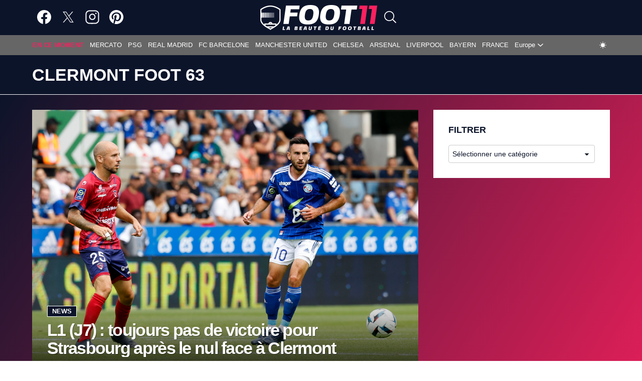

--- FILE ---
content_type: text/html; charset=UTF-8
request_url: https://foot11.com/equipes/clermont-foot-63
body_size: 16882
content:
<!DOCTYPE html>

<html lang="fr-FR" class=fdx-dark-mode>

<head>
    <script>
        var fdxm = {
            adblock_enabled: null,
            async_uri_prefix: "async",
            capture_page_views: true,
            capture_page_views_retries: 0,
            checks_performed: {},
            lang: {},
            gaid: 'G-YLZL7EYYH0',
            user_affected_components_config: {},
            user_affected_containers_map: {},
            user_cookie_name: "usersess",
            user_data: {
                preferences: {},
            },
            user_presence: false,
            device_type: 'desktop',
        };

        var foot11 = {
            ads: {
                partners: []
            }
        };
    </script>

    <meta charset="UTF-8">
    <meta name="theme-color" media="(prefers-color-scheme: light)" content="#0C142A" />
    <meta name="theme-color" media="(prefers-color-scheme: dark)" content="#FFFFFF" />
    <meta name="viewport" content="width=device-width, initial-scale=1">
    <link rel="icon" href="/assets/img/favicons/favicon.ico" sizes="any"><!-- 32×32 -->
    <link rel="icon" href="/assets/img/favicons/icon.svg" type="image/svg+xml">
    <link rel="apple-touch-icon" href="/assets/img/favicons/apple-touch-icon-iphone-60x60.png">
    <link rel="apple-touch-icon" sizes="76x76" href="/assets/img/favicons/apple-touch-icon-ipad-76x76.png">
    <link rel="apple-touch-icon" sizes="120x120" href="/assets/img/favicons/apple-touch-icon-iphone-retina-120x120.png">
    <link rel="apple-touch-icon" sizes="152x152" href="/assets/img/favicons/apple-touch-icon-ipad-retina-152x152.png">
    <!-- <link rel="manifest" href="/assets/img/favicons/site.webmanifest" crossorigin="use-credentials"> -->
    <link rel="prefetch"
        href="https://foot11.com/wp-content/uploads/2021/04/cropped-2021_01_Foot11_logo_favicon_512x512_bigversion.png"
        as="image" />

    <meta http-equiv="X-UA-Compatible" content="IE=edge">
        <!-- Files preload start -->
    <link rel="preload"
        href="https://foot11.com/assets/libs/vendor/spfjs/spf.js?ver=b85b0880c3e3b4d545429f208e5af038"
        as="script" />
    <link rel="preload"
        href="https://foot11.com/assets/templates/fdxm_base_foot11.js?ver=a29da9ac86cb0ca2322312757a655824"
        as="script" />

    <!-- Fonts preload start -->
    <!-- <link rel="preload" href="/assets/templates/fonts/poppins-v20-latin-300.woff2" as="font" type="font/woff2"
        crossorigin>
    <link rel="preload" href="/assets/templates/fonts/poppins-v20-latin-500.woff2" as="font" type="font/woff2"
        crossorigin>
    <link rel="preload" href="/assets/templates/fonts/poppins-v20-latin-600.woff2" as="font" type="font/woff2"
        crossorigin>
    <link rel="preload" href="/assets/templates/fonts/poppins-v20-latin-700.woff2" as="font" type="font/woff2"
        crossorigin>
    <link rel="preload" href="/assets/templates/fonts/poppins-v20-latin-regular.woff2" as="font" type="font/woff2"
        crossorigin>
    <link rel="preload" href="/assets/templates/fonts/roboto-v30-latin-regular.woff2" as="font" type="font/woff2"
        crossorigin>
    <link rel="preload" href="/assets/templates/fonts/open-sans-v29-latin-regular.woff2" as="font" type="font/woff2"
        crossorigin> -->
    <!-- Fonts preload end -->

        <!-- Files preload end  -->
    <!-- Page title tags -->
    <title>Clermont Foot 63 : Toute l'actualité du club de football</title>
    <!-- Meta tags -->
    <meta name="description" content="Clermont Foot 63 : Retrouvez toutes les informations et l&#039;actualité sur le club de football, le calendrier, les résultats, le palmarès, les statistiques sur foot11.com"><meta property="og:type" content="website"><meta property="og:title" content="Clermont Foot 63 : Toute l&#039;actualité du club de football"><meta property="og:description" content="Clermont Foot 63 : Retrouvez toutes les informations et l&#039;actualité sur le club de football, le calendrier, les résultats, le palmarès, les statistiques sur foot11.com"><meta property="og:url" content="https://foot11.com/equipes/clermont-foot-63"><meta property="og:site_name" content="foot11"><meta property="og:locale" content="fr-FR"><meta property="og:image" content="https://foot11.com/wp-content/uploads/2021/04/cropped-2021_01_Foot11_logo_favicon_512x512_bigversion.png"><meta property="og:image:width" content="512"><meta property="og:image:height" content="512"><meta property="og:updated_time" content=""><meta property="fb:app_id" content="961306843966619"><meta name="twitter:card" content="summary_large_image"><meta name="twitter:site" content="@foot11com"><meta name="twitter:creator" content="@foot11com"><meta name="twitter:description" content="Clermont Foot 63 : Retrouvez toutes les informations et l&#039;actualité sur le club de football, le calendrier, les résultats, le palmarès, les statistiques sur foot11.com"><meta name="twitter:title" content="Clermont Foot 63 : Toute l&#039;actualité du club de football"><meta name="twitter:image" content="https://foot11.com/wp-content/uploads/2021/04/cropped-2021_01_Foot11_logo_favicon_512x512_bigversion.png"><meta name="twitter:image:alt" content="Clermont Foot 63 : Toute l&#039;actualité du club de football"><meta name="robots" content="max-snippet:-1, max-image-preview:large, max-video-preview:-1">    <!-- Script tags -->
    <script type="application/ld+json">{"@context":"https://schema.org","@graph":[{"@type":"Organization","@id":"https://foot11.com/#organization","name":"foot11","url":"https://foot11.com/","sameAs":["https://www.facebook.com/foot11com","https://twitter.com/foot11com","https://www.linkedin.com/showcase/foot11.com/","https://www.instagram.com/foot11com","https://www.pinterest.com/foot11com"],"logo":{"@type":"ImageObject","@id":"https://foot11.com/#logo","inLanguage":"fr-FR","url":"https://imgr.foot11.com/2021/01/2021_01_Foot11_logo_desktop_466x100_dark.png","contentUrl":"https://imgr.foot11.com/2021/01/2021_01_Foot11_logo_desktop_466x100_dark.png","width":"466","height":"100","caption":"foot11.com"},"image":{"@id":"https://foot11.com/#logo"},"potentialAction":{"@type":"SearchAction","target":{"@type":"EntryPoint","urlTemplate":"https://foot11.com/?s={search_term_string}"},"query-input":{"@type":"PropertyValueSpecification","valueRequired":"https://schema.org/True","valueName":"search_term_string"}}},{"@type":"WebSite","@id":"https://foot11.com/#website","name":"foot11","description":"Actualit\u00e9, Transferts, Mercato","alternateName":"foot11.com","publisher":{"@id":"https://foot11.com/#organization"},"url":"https://foot11.com/","potentialAction":{"@type":"SearchAction","target":{"@type":"EntryPoint","urlTemplate":"https://foot11.com/?s={search_term_string}"},"query-input":"required name=search_term_string"},"inLanguage":"fr-FR"},{"@type":"BreadcrumbList","@id":"https://foot11.com/equipes/clermont-foot-63/#breadcrumb","itemListElement":[{"@type":"ListItem","position":1,"item":{"@type":"WebPage","@id":"https://foot11.com/","url":"https://foot11.com/","name":"foot11"}},{"@type":"ListItem","position":2,"item":{"@type":"WebPage","@id":"https://foot11.com/equipes/clermont-foot-63","url":"https://foot11.com/equipes/clermont-foot-63","name":"Clermont Foot 63"}}]},{"@type":"CollectionPage","@id":"https://foot11.com/equipes/clermont-foot-63/#webpage","url":"https://foot11.com/equipes/clermont-foot-63","name":"Clermont Foot 63 : Toute l'actualit\u00e9 du club de football","isPartOf":{"@id":"https://foot11.com/#website"},"description":"","breadcrumb":{"@type":"BreadcrumbList","@id":"https://foot11.com/equipes/clermont-foot-63/#breadcrumb","itemListElement":[{"@type":"ListItem","position":1,"item":{"@type":"WebPage","@id":"https://foot11.com/","url":"https://foot11.com/","name":"foot11"}},{"@type":"ListItem","position":2,"item":{"@type":"WebPage","@id":"https://foot11.com/equipes/clermont-foot-63","url":"https://foot11.com/equipes/clermont-foot-63","name":"Clermont Foot 63"}}]},"inLanguage":"fr-FR","potentialAction":{"@type":"ReadAction","target":["https://foot11.com/equipes/clermont-foot-63"]}},{"@type":"BreadcrumbList","itemListElement":[{"@type":"ListItem","position":1,"item":{"@type":"WebPage","@id":"https://foot11.com/","url":"https://foot11.com/","name":"foot11"}},{"@type":"ListItem","position":2,"item":{"@type":"WebPage","@id":"https://foot11.com/equipes/clermont-foot-63","url":"https://foot11.com/equipes/clermont-foot-63","name":"Clermont Foot 63"}}]},{"@type":"WebSite","name":"foot11","description":"Actualit\u00e9, Transferts, Mercato","alternateName":"foot11.com","url":"https://foot11.com/","potentialAction":{"@type":"SearchAction","target":{"@type":"EntryPoint","urlTemplate":"https://foot11.com/?s={search_term_string}"},"query-input":"required name=search_term_string"},"inLanguage":"fr-FR"}]}</script>    <!-- Link tags -->
    <link rel="canonical" href="https://foot11.com/equipes/clermont-foot-63"><link rel="preload" as="image" href="https://imgr.foot11.com/2022/09/Icon__62I6935.jpg" fetchpriority="high" imagesrcset="https://imgr.foot11.com/2022/09/Icon__62I6935.jpg?width=340&height=340&aspect_ratio=340:340&quality=80&ver=1 340w, https://imgr.foot11.com/2022/09/Icon__62I6935.jpg?width=460&height=460&aspect_ratio=460:460&quality=80&ver=1 460w, https://imgr.foot11.com/2022/09/Icon__62I6935.jpg?width=540&height=304&aspect_ratio=540:304&quality=80&ver=1 540w, https://imgr.foot11.com/2022/09/Icon__62I6935.jpg?width=581&height=327&aspect_ratio=581:327&quality=80&ver=1 581w, https://imgr.foot11.com/2022/09/Icon__62I6935.jpg?width=770&height=433&aspect_ratio=770:433&quality=80&ver=1 770w" imagesizes="(max-width: 360px) 340px, (max-width: 480px) 460px, (max-width: 601px) 581px, (max-width: 800px) 540px, (max-width: 1025px) 770px, px">    <!-- CSS inline start -->
    <style type="text/css">
        @charset "UTF-8";html{-webkit-text-size-adjust:100%}body{margin:0}main{display:block}h1{font-size:2em;margin:.67em 0}hr{box-sizing:content-box;height:0;overflow:visible}pre{font-family:monospace,monospace;font-size:1em}a{color:unset;text-decoration:none;background-color:transparent}b{font-weight:bolder}img,picture{max-width:100%;display:block;height:auto}img{border-style:none}button,input,select,textarea{font-family:inherit;font-size:100%;margin:0}button,input{overflow:visible}button,select{text-transform:none}[type=button],[type=submit],button{-webkit-appearance:button}[type=button]::-moz-focus-inner,[type=submit]::-moz-focus-inner,button::-moz-focus-inner{border-style:none;padding:0}[type=button]:-moz-focusring,[type=submit]:-moz-focusring,button:-moz-focusring{outline:1px dotted ButtonText}textarea{overflow:auto}[type=checkbox]{box-sizing:border-box;padding:0}[type=search]{-webkit-appearance:textfield;outline-offset:-2px}[type=search]::-webkit-search-decoration{-webkit-appearance:none}::-webkit-file-upload-button{-webkit-appearance:button;font:inherit}[hidden]{display:none}h1,h2,h3{margin:0;letter-spacing:0}input{border:none}input:focus{outline:0}ul{list-style:none;margin:0;padding:0}*,:after,:before{box-sizing:border-box}.container{max-width:1010px;margin:0 auto}.header-content{position:relative;width:100%;padding-top:20px;background-color:var(--blue);border:0;border-bottom:thin solid var(--color-bottom-header-border-1);border-image-slice:1;transition:.2s ease-in-out}.header-content__row{display:flex;flex-direction:column;justify-content:flex-start;align-items:flex-start;padding-left:10px;padding-right:10px;max-width:1182px;margin:0 auto;background-color:var(--blue);padding-bottom:20px}.header-content__col-left{max-width:100%;margin-bottom:20px}.header-content__col-right{max-width:100%}@media screen and (min-width:800px){.header-content__row{flex-direction:row;justify-content:space-between;align-items:center;padding-left:15px;padding-right:15px}.header-content__col-left{max-width:80%;margin-bottom:0}.header-content__col-right{max-width:20%}}.main-content{font-family:Segoe UI,Helvetica,sans-serif,sans-serif;background:var(--background-gradient);color:#fff;padding-top:30px}.main-content__all{width:100%;padding-left:15px;padding-right:15px}.main-content__row{display:flex;flex-direction:column;max-width:1182px;margin:0 auto;position:relative;z-index:1}.main-content__col-left,.main-content__col-right{width:100%;padding-left:10px;padding-right:10px;margin-bottom:30px}.main-content__col-right{display:flex;flex-direction:column;gap:30px}.main-content__col-right:last-child{margin-bottom:30px}.main-content__col-right-sticky-top{display:flex;flex-direction:column;gap:30px;position:sticky;top:112px}@media screen and (min-width:800px){.main-content__row{flex-direction:row;flex-wrap:nowrap;align-items:stretch}.main-content__col-left{flex:2;max-width:70%}.main-content__col-right{flex:1;max-width:30%}}@media screen and (min-width:1025px){.main-content__col-left{max-width:67.66667%;padding-left:15px;padding-right:15px}.main-content__col-right{min-width:32.33333%;padding-left:15px;padding-right:15px}.main-content__col-right .main-content__col-right-flash{top:100px;position:sticky;padding-top:30px}}@media screen and (min-width:800px) and (max-width:1042px){.main-content__col-right{width:100%;min-width:321px}}.component__title{font-size:.938rem;line-height:1.125;font-weight:800;text-transform:uppercase;letter-spacing:normal;margin-bottom:20px;color:var(--color-secondary)}.component__title--white{color:#fff}.component__header{width:100%;color:#fff}.component__header-filter-list{display:flex;flex-wrap:wrap;text-transform:uppercase;border-bottom:1px solid var(--color-general-text)}.component__header-filter-item{font-size:.8125rem;font-weight:700;color:var(--color-primary-text);border-bottom:1px solid transparent;transition:border-color 375ms ease-in-out,background-color 375ms ease-in-out,color 375ms ease-in-out;padding:8px 7px;margin-bottom:-1px;cursor:pointer}.component__header-filter-item:hover,.component__white_border_menu_item{color:var(--color-text-link);border-bottom:1px var(--color-post-list-filter) solid}.component__body{width:100%;height:auto}.component__buttons{display:flex;justify-content:center;margin:20px 0 0 0}@media screen and (min-width:601px){.component__title{font-size:1rem}.component__header-filter-item{font-size:.875rem;padding:8px 10px}}@media screen and (min-width:1025px){.component__title{font-size:1.125rem}}.black-box{padding:20px 10px;background-color:var(--color-primary)}@media screen and (min-width:601px){.black-box{padding:25px 15px}}@media screen and (min-width:800px){.black-box{padding:20px 20px}}@media screen and (min-width:1025px){.black-box{padding:30px 30px}}.posts--body{display:grid;gap:30px}@media screen and (min-width:601px){.posts--body{grid-template-columns:repeat(2,1fr);gap:30px 20px}}@media screen and (min-width:1025px){.posts--body{display:flex;flex-direction:column;gap:30px}}.icon{fill:var(--color-primary-icon)}.icon--fdx-smaller{height:.675rem;width:.675rem}.icon--xxs{height:1rem;width:1rem;fill:var(--color-secondary-icon)}.icon--xs{height:1.2rem;width:1.2rem}.icon--s{height:1.75rem;width:1.75rem}.icon--m{height:2rem;width:2rem}.icon--l{height:2.625rem;width:2.625rem}.icon--xl{height:3rem;width:3rem}.icon--xxl{height:4.3rem;width:4.3rem}.icon--blue{fill:var(--color-primary)}.icon--white{fill:var(--color-secondary)}.icon--only-white{fill:var(--white)}.icon--gray{fill:var(--gray)}.icon--light-gray{fill:#ccc}.icon--pink{fill:var(--pink)}.icon--primary-icon{fill:var(--color-primary-icon)}.item__image{position:relative}.item__entry-flags{margin-bottom:10px;position:absolute;z-index:12;left:10px;right:auto;top:-5px;transition:top 175ms ease-in-out}.item__entry-flags:hover{top:-10px}.item__entry-flag{display:block;box-sizing:border-box;position:relative;top:0;width:35px;height:35px;vertical-align:top;font-size:0;line-height:30px;text-align:center;border-style:solid;border-radius:50%;border-color:#f5205d;background-color:#f5205d;color:#fff}.item__category{text-transform:uppercase;text-decoration:none;border:1px solid #333;border-color:var(--color-primary);font-size:.8125rem;font-weight:600;line-height:18px;letter-spacing:normal;color:#fff;padding:3px 9px;background-color:#333;transition:border-color 375ms ease-in-out,background-color 375ms ease-in-out,color 375ms ease-in-out;width:fit-content}@media (min-width:800px){.item__category{padding:1px 9px}}.item__category:hover{background-color:#0c142a!important;border:1px solid var(--color-secondary)}.item__reactions{display:flex;justify-content:start;align-items:center;font-size:.8125rem;line-height:18px;padding:1px 9px}.item__reactions span{color:#ccc;font-weight:400;margin-left:5px}.item__comment{display:flex;align-items:center;padding:1px 10px;color:#b4b4b4;line-height:18px}.item__comment span{margin-left:5px}.item__comment *{display:flex;align-items:center}.item__comment a:hover .icon{fill:var(--white)}.item__comment a:hover span{color:var(--white)}.item__comment a{margin:10px}@media (min-width:1025px){.item__comment a{margin:5px}}.item__title{line-height:1.2}.item--featured{margin-bottom:40px}.item--featured .thumbnail__link{position:relative;z-index:3;grid-row:1/2;grid-column:1/2;-webkit-background-size:cover;-moz-background-size:cover;-o-background-size:cover;background-size:cover}.item--featured .thumbnail__link img{width:100%;height:100%;object-fit:cover}@media screen and (min-width:601px){.item--featured .thumbnail__link{height:100%}}.item--featured .item__image{display:grid;width:100%;height:100%;grid-template-rows:1fr;grid-template-columns:1fr}.item--featured .item__info{display:flex;flex-direction:column;pointer-events:none;position:relative;z-index:4;grid-row:1/2;grid-column:1/2;padding:20px 10px;align-self:end;background-repeat:no-repeat;color:#fff;background-image:linear-gradient(to bottom,transparent,rgba(0,0,0,.75) 100%)}.item--featured .item__info-thumbnail{display:inline-flex;position:relative;z-index:5;pointer-events:all;align-items:center;flex-wrap:wrap}.item--featured .item__title{display:inline-flex;pointer-events:none;position:relative;z-index:3;margin-top:8px;font-size:1.5rem;-webkit-line-clamp:3;-webkit-box-orient:vertical;overflow:hidden;line-height:1.067;letter-spacing:-.05em;font-weight:600;text-shadow:1px 1px 0 rgba(0,0,0,.33)}@media screen and (min-width:601px){.item--featured .item__info{padding:20px 30px}.item--featured .item__title{font-size:1.625rem}}@media screen and (min-width:1025px){.item--featured .item__title{font-size:2.125rem}}.item--default{display:flex;flex-direction:column;width:100%}.item--default .thumbnail__link{grid-column:1/2;grid-row:1/3;-webkit-background-size:cover;-moz-background-size:cover;-o-background-size:cover;background-size:cover}.item--default .thumbnail__link img{object-fit:cover;width:100%}.item--default .item__category{position:absolute;bottom:5px;left:5px;z-index:1000}.item--default .item__info{display:flex;flex-direction:column;background-color:var(--color-primary);padding:12px 10px;width:100%;flex:1 0 auto}.item--default .item__info-thumbnail{grid-column:1/2;grid-row:2/3;position:relative}.item--default .item__comment{padding:2px;background-color:#0c142a}.item--default .item__comment *{margin:0 3px}.item--default .item__comment .icon{fill:#fff}.item--default .item__comment a:hover .icon{fill:#ae1444}.item--default .item__comment a:hover span{color:#ae1444}.item--default .item__reactions{justify-content:center;background-color:#0c142a}.item--default .item__reactions .icon{fill:#b4b4b4}.item--default .item__reactions span{color:#b4b4b4}.item--default .item__title{font-size:1.125rem;display:-webkit-box;-webkit-line-clamp:3;-webkit-box-orient:vertical;overflow:hidden;color:var(--color-secondary)}.item--default .item__title:hover{color:#ae1444}.item--default .item__paragraph{font-size:.938rem;line-height:18px;font-weight:600;letter-spacing:-.025em;color:var(--color-item-paragraph);display:-webkit-box;-webkit-line-clamp:2;-webkit-box-orient:vertical;overflow:hidden;margin-top:auto}.item--default .item__time-published{margin-top:auto;font-size:.8125rem;font-weight:400;line-height:16px;margin-bottom:2px;color:var(--color-general-text);letter-spacing:normal}.item--default .item__time-published time{display:inline-block;margin-right:5px;vertical-align:top}@media screen and (min-width:601px){.item--default .item__info{padding:15px 20px}.item--default .item__title{font-size:1.125rem}}@media screen and (min-width:1025px){.item--default .item__image{width:60%}.item--default .item__info{flex:0 1 auto}}@media (min-width:1025px){.item--default{flex-direction:row}}.item--flash{padding:10px 0;border-bottom:1px solid var(--granite-gray)}.item--flash .content{display:flex;flex-direction:row;align-items:center;white-space:nowrap;transform:translateX(0);transition:transform 8s linear}.item--flash .content:hover{transform:translateX(-120%)}.item--flash .thumbnail__link{grid-column:1/2;grid-row:1/3;-webkit-background-size:cover;-moz-background-size:cover;-o-background-size:cover;background-size:cover}.item--flash .thumbnail__link img{object-fit:cover;width:100%}.item--flash .item__image{display:grid}.item--flash .item__category{justify-self:start;margin-left:1px;margin-bottom:0}.item--flash .item__info{display:flex;flex-direction:column;flex:1 0 auto;background-color:var(--color-primary);padding:12px 10px}.item--flash .item__info-thumbnail{grid-column:1/2;grid-row:2/3;position:relative}.item--flash .item__comment{padding:2px;background-color:#0c142a}.item--flash .item__comment *{margin:0 3px}.item--flash .item__comment .icon{fill:#fff}.item--flash .item__comment a:hover .icon{fill:#ae1444}.item--flash .item__comment a:hover span{color:#ae1444}.item--flash .item__reactions{justify-content:center;background-color:#0c142a}.item--flash .item__reactions .icon{fill:#b4b4b4}.item--flash .item__reactions span{color:#b4b4b4}.item--flash .item__title{font-size:1.125rem;display:-webkit-box;-webkit-line-clamp:3;-webkit-box-orient:vertical;overflow:hidden;color:var(--color-secondary)}.item--flash .item__title:hover{color:#ae1444}.item--flash .item__paragraph{font-size:.938rem;line-height:18px;font-weight:600;letter-spacing:-.025em;color:var(--color-item-paragraph);display:-webkit-box;-webkit-line-clamp:2;-webkit-box-orient:vertical;overflow:hidden}.item--flash .item__time-published{margin-top:auto;font-size:.8125rem;font-weight:400;line-height:16px;margin-bottom:2px;color:var(--color-general-text);letter-spacing:normal}.item--flash .item__time-published time{display:inline-block;margin-right:5px;vertical-align:top}@media screen and (min-width:601px){.item--flash .item__info{padding:15px 20px}.item--flash .item__title{font-size:1.25rem}}@media screen and (min-width:800px){.item--flash .item__info{padding:20px 30px}}.item--numbered{position:relative}.item--numbered .thumbnail__link img{width:100%}.item--numbered .item__image{display:block}.item--numbered .item__image .add-radius{border-radius:10px}.item--numbered .item__info{display:flex;justify-content:center;align-items:center;position:absolute;font-size:1rem;width:30px;height:30px;border-radius:100%;background-color:var(--blue);top:7px;left:7px;pointer-events:none}.btn{cursor:pointer;text-transform:uppercase;font:700 .8125rem serif;font-family:Segoe UI,Helvetica,sans-serif,sans-serif;border-radius:5px}.btn--m{width:100%;padding:8px 18px}@media screen and (min-width:1025px){.btn--m{width:50%;padding:5px 18px}}.btn--dark{background-color:#0c142a;color:#fff;border-color:#0c142a}.amp #content_button_amp{display:flex;justify-content:center;margin:30px 0}.amp #content_button_amp a{display:flex;justify-content:center;width:22.75rem;padding:12px 18px;background-color:#282828;color:#fff;cursor:pointer;text-transform:uppercase;font:700 .8125rem serif;font-family:Segoe UI,Helvetica,sans-serif,sans-serif;border-radius:5px}.item--cover img,.post-content img,.thumbnail__fallback-image img{position:relative}.item--cover img::after,.post-content img::after,.thumbnail__fallback-image img::after{content:" ";display:block;position:absolute;top:0;left:0;width:100%;height:100%;background-position:center;background-size:cover;border-radius:inherit}.fdx-light-mode .post-content img::after,.fdx-light-mode .thumbnail__fallback-image img::after{background-image:url(/assets/img/misc/fallback_image_dark_mobile.jpg)}@media (min-width:680px){.fdx-light-mode .post-content img::after,.fdx-light-mode .thumbnail__fallback-image img::after{background-image:url(/assets/img/misc/fallback_image_dark.jpg)}}.fdx-dark-mode .post-content img::after,.fdx-dark-mode .thumbnail__fallback-image img::after{background-image:url(/assets/img/misc/fallback_image_light_mobile.jpg)}@media (min-width:680px){.fdx-dark-mode .post-content img::after,.fdx-dark-mode .thumbnail__fallback-image img::after{background-image:url(/assets/img/misc/fallback_image_light.jpg)}}.thumbnail__fallback-image img::after{background-image:url(/assets/img/misc/fallback_image_light_mobile.jpg)}@media (min-width:680px){.thumbnail__fallback-image img::after{background-image:url(/assets/img/misc/fallback_image_light.jpg)}}.ebam_ad[data-slotid=div-skin]:not(.amp){display:block!important;min-height:430px}@media (min-width:1024px){.ebam_ad[data-slotid=div-skin]:not(.amp){min-height:250px}}.skeleton{display:flex;flex-direction:column;background-color:#f6f6f6;border-radius:10px}.skeleton__title{height:27px;border-radius:10px;background-image:linear-gradient(90deg,#ddd 0,#e8e8e8 40px,#ddd 80px);animation:slidein_title 1s infinite;transform-origin:0 100%}@keyframes slidein{0%{transform:scaleX(.2)}100%{transform:scaleX(1)}}@keyframes slidein_title{0%{transform:scaleX(.2)}100%{transform:scaleX(.7)}}html{overflow-y:scroll}body{background-color:#fff;font-family:Segoe UI,Helvetica,sans-serif,sans-serif;font-size:12px;letter-spacing:normal;position:relative;min-height:100vh;display:flex;flex-direction:column}::-webkit-scrollbar{width:16px;height:5px}::-webkit-scrollbar-thumb{background-color:#6c707a!important}::-webkit-scrollbar-track{background:var(--color_content)}button,button:focus,textarea,textarea:focus{outline:0}::-webkit-scrollbar-button:single-button{background-color:#0c142a;display:block;background-size:10px;background-repeat:no-repeat}::-webkit-scrollbar-button:single-button:vertical:decrement{height:17px;width:16px;background-position:center 4px;background-image:url("data:image/svg+xml;utf8,<svg xmlns='http://www.w3.org/2000/svg' width='100' height='100' fill='rgb(96, 96, 96)'><polygon points='50,00 0,50 100,50'/></svg>")}::-webkit-scrollbar-button:single-button:vertical:decrement:hover{background-image:url("data:image/svg+xml;utf8,<svg xmlns='http://www.w3.org/2000/svg' width='100' height='100' fill='rgb(112, 112, 112)'><polygon points='50,00 0,50 100,50'/></svg>")}::-webkit-scrollbar-button:single-button:vertical:decrement:active{background-image:url("data:image/svg+xml;utf8,<svg xmlns='http://www.w3.org/2000/svg' width='100' height='100' fill='rgb(128, 128, 128)'><polygon points='50,00 0,50 100,50'/></svg>")}::-webkit-scrollbar-button:single-button:vertical:increment{height:17px;width:16px;background-position:center 8px;background-image:url("data:image/svg+xml;utf8,<svg xmlns='http://www.w3.org/2000/svg' width='100' height='100' fill='rgb(96, 96, 96)'><polygon points='0,0 100,0 50,50'/></svg>")}::-webkit-scrollbar-button:single-button:vertical:increment:hover{background-image:url("data:image/svg+xml;utf8,<svg xmlns='http://www.w3.org/2000/svg' width='100' height='100' fill='rgb(112, 112, 112)'><polygon points='0,0 100,0 50,50'/></svg>")}::-webkit-scrollbar-button:single-button:vertical:increment:active{background-image:url("data:image/svg+xml;utf8,<svg xmlns='http://www.w3.org/2000/svg' width='100' height='100' fill='rgb(128, 128, 128)'><polygon points='0,0 100,0 50,50'/></svg>")}#footer_wrapper{margin-top:auto}.content-row{display:-ms-flexbox;display:-webkit-flex;display:flex;-ms-flex-wrap:wrap;-webkit-flex-wrap:wrap;flex-wrap:wrap;-ms-flex-align:stretch;-webkit-align-items:stretch;align-items:stretch;max-width:1182px;margin:0 auto;position:relative}.row{display:flex}.column{border:0!important;width:100%;padding:15px 15px 0;font-size:12px}.adsense-100{height:100px}
/* Make clicks pass-through */
#nprogress {
  pointer-events: none;
}

#nprogress .bar {
  background: #29d;

  position: fixed;
  z-index: 1031;
  top: 0;
  left: 0;

  width: 100%;
  height: 2px;
}

/* Fancy blur effect */
#nprogress .peg {
  display: block;
  position: absolute;
  right: 0px;
  width: 100px;
  height: 100%;
  box-shadow: 0 0 10px #29d, 0 0 5px #29d;
  opacity: 1.0;

  -webkit-transform: rotate(3deg) translate(0px, -4px);
      -ms-transform: rotate(3deg) translate(0px, -4px);
          transform: rotate(3deg) translate(0px, -4px);
}

/* Remove these to get rid of the spinner */
#nprogress .spinner {
  display: block;
  position: fixed;
  z-index: 1031;
  top: 15px;
  right: 15px;
}

#nprogress .spinner-icon {
  width: 18px;
  height: 18px;
  box-sizing: border-box;

  border: solid 2px transparent;
  border-top-color: #29d;
  border-left-color: #29d;
  border-radius: 50%;

  -webkit-animation: nprogress-spinner 400ms linear infinite;
          animation: nprogress-spinner 400ms linear infinite;
}

.nprogress-custom-parent {
  overflow: hidden;
  position: relative;
}

.nprogress-custom-parent #nprogress .spinner,
.nprogress-custom-parent #nprogress .bar {
  position: absolute;
}

@-webkit-keyframes nprogress-spinner {
  0%   { -webkit-transform: rotate(0deg); }
  100% { -webkit-transform: rotate(360deg); }
}
@keyframes nprogress-spinner {
  0%   { transform: rotate(0deg); }
  100% { transform: rotate(360deg); }
}


@charset "UTF-8";#button{display:flex;justify-content:center;align-items:center;background-color:#ccc;width:40px;height:40px;text-align:center;border-radius:4px;position:fixed;bottom:12px;right:15px;transition:background-color .3s,opacity .5s,visibility .5s;opacity:0;visibility:hidden;z-index:1000}#button::after{color:#fff}#button:hover{cursor:pointer;filter:var(--white-icons)}#button:active{background-color:#555}#button.show{display:flex;justify-content:center;align-items:center;opacity:1;visibility:visible}html.fdx-header-sidebar-off #header_wrapper .aside{width:320px;-webkit-overflow-scrolling:touch;transition:width .5s ease-in-out}html.fdx-header-sidebar-off #header_wrapper .header-sidebar-overlay{display:block;visibility:visible;opacity:.666;transition:visibility .5s,opacity .5s cubic-bezier(.735,.185,.41,1.245)}.off{display:none}.header-sidebar-overlay{visibility:hidden;width:100%;position:fixed;z-index:6;top:0;bottom:0;cursor:pointer;transition:visibility 0s .5s,opacity .5s cubic-bezier(.735,.185,.41,1.245);-webkit-backface-visibility:hidden;backface-visibility:hidden;background-color:#000;opacity:0}#header_wrapper{clear:both;position:static;position:-webkit-sticky;position:sticky;left:0;right:0;top:0;z-index:5}#header_wrapper .header{display:block;background:var(--color-secondary);transition:.4s ease-in-out}#header_wrapper .header .top-menu{margin:0 auto;max-width:1182px;display:flex;justify-content:space-between;align-items:center;padding:10px}#header_wrapper .header .top-menu__toggle-arrow{display:none;position:absolute;z-index:2;left:50%;right:auto;bottom:0;width:0;height:0;margin-left:-6px;border-width:6px;border-style:solid;border-color:transparent transparent var(--color-search-background);content:""}#header_wrapper .header .top-menu__social-media{flex:1;display:flex;justify-content:flex-start;align-items:center}#header_wrapper .header .top-menu__social-media-item:first-child{margin-left:15px}#header_wrapper .header .top-menu__social-media-item{margin-right:20px}#header_wrapper .header .top-menu__social-media-item>a :hover{filter:var(--red-icons)}#header_wrapper .header .top-menu__logo{display:flex;justify-content:start;margin-right:10px;min-height:50px}#header_wrapper .header .top-menu__search-button-wrapper{height:37px;justify-self:flex-end;position:relative;flex:1;display:flex}#header_wrapper .header .top-menu__search-button{position:relative;cursor:pointer;margin:0;padding:0;border:none;background-color:transparent}#header_wrapper .header .top-menu__search-form-wrapper{width:320px;position:absolute;top:35px;left:-292px;background-color:var(--color-search-background);color:var(--gray);transition:all .3s ease;z-index:6;display:none;visibility:hidden;opacity:0}#header_wrapper .header .top-menu__search-form{margin:20px 30px}#header_wrapper .header .top-menu__fdx-search-show{display:block;visibility:visible;opacity:1;transition:all .3s ease}#header_wrapper .header .top-menu__search-form-wrapper>form .top-menu__search-form-inner{width:100%;display:flex;align-items:center;position:relative}#header_wrapper .header .top-menu__search-form-wrapper>form .top-menu__search-form-inner .top-menu__search-form-field{width:100%;border:1px var(--color-filter-border) solid;background-color:var(--color_content);color:var(--color-primary-text);font-size:14px;padding:8px;border-radius:5px;outline:0}#header_wrapper .header .top-menu__search-form-wrapper>form .top-menu__search-form-inner .top-menu__search-form-field:focus{border-color:var(--color-search-border)}#header_wrapper .header .top-menu__search-form-field-button{position:absolute;right:5px;width:30px;height:30px;background-size:25px;background-color:transparent;color:inherit;text-align:center;border:none;border-radius:5px;font-size:0;cursor:pointer}#header_wrapper .header .top-menu .top-menu__search-form-field::-webkit-search-cancel-button{position:relative;right:30px;cursor:pointer}#header_wrapper .header .top-menu__hamburger-toggle-wrap{flex:1;order:4;display:flex;justify-content:end;align-items:center}#header_wrapper .header .top-menu__hamburger-toggle-wrap a.hamburger-toggle{display:block;padding:0;cursor:pointer}#header_wrapper .header .top-menu--period-time{display:none}@media screen and (max-width:1025px){#header_wrapper .header .top-menu{padding-top:5px;padding-bottom:5px}#header_wrapper .header .top-menu__social-media{display:none}#header_wrapper .header .top-menu__logo{margin-right:0;order:2}#header_wrapper .header .top-menu__search-button-wrapper{order:3;justify-content:end}#header_wrapper .header .top-menu--period-time{display:block;margin-right:5px;min-height:35px}#header_wrapper .header .top-menu--period-time button.mobile-toggle-btn{background-color:transparent;border:none;cursor:pointer}#header_wrapper .header .top-menu--period-time button.mobile-toggle-btn svg.icon{display:inline-block;vertical-align:middle;margin:auto 0}#header_wrapper .header .top-menu--period-time button.mobile-toggle-btn svg{min-height:25px}#header_wrapper .header .top-menu--period-time button.mobile-toggle-btn .icon-moon-night{transform:rotate(195deg)}#header_wrapper .header .top-menu__hamburger-toggle-wrap{order:1;justify-content:start}#header_wrapper .header .top-menu__hamburger-toggle-wrap a.hamburger-toggle{margin-right:1px}#header_wrapper .header .top-menu__search-form-wrapper{right:-10px;width:100vw;left:unset}}@media screen and (max-width:601px){#header_wrapper .header .top-menu{padding-top:2px;padding-bottom:2px}#header_wrapper .header .top-menu__logo-default>img{max-width:190px;max-height:40px}}#header_wrapper .header .menu-nav{background-color:var(--color-primary-nav)}#header_wrapper .header .menu-nav__main-nav{max-width:1182px;margin:0 auto;display:flex;justify-content:space-between;align-items:center;padding:0 10px}#header_wrapper .header .menu-nav__url-list-item{display:flex;height:100%;min-height:18px;flex-wrap:wrap;color:#fff;font-size:.8125rem;font-weight:400;line-height:16px}#header_wrapper .header .menu-nav__first{color:var(-color-active-nav);font-weight:700}#header_wrapper .header .menu-nav .toggle-btn,#header_wrapper .header .menu-nav__has-submenu,#header_wrapper .header .menu-nav__url-list-item>li{position:relative;padding:12px 6px}#header_wrapper .header .menu-nav__has-sub-submenu>a,#header_wrapper .header .menu-nav__has-submenu>a,#header_wrapper .header .menu-nav__url-list-item>li>a{display:flex;justify-content:space-between;align-items:center}#header_wrapper .header .menu-nav__has-sub-submenu>a,#header_wrapper .header .menu-nav__has-submenu>a{line-height:normal;padding:5px 10px;width:100%}#header_wrapper .header .menu-nav__has-submenu>a>.icon,#header_wrapper .header .menu-nav__url-list-item>li>a>.icon{margin-left:5px;display:inline-block;vertical-align:middle;fill:#fff}#header_wrapper .header .menu-nav__has-sub-submenu>a:hover,#header_wrapper .header .menu-nav__has-submenu>a:hover,#header_wrapper .header .menu-nav__url-list-item>li>a:hover{filter:brightness(0) saturate(100%) invert(22%) sepia(100%) saturate(4233%) hue-rotate(332deg) brightness(101%) contrast(92%)}#header_wrapper .header .menu-nav__dropdown-url-items,#header_wrapper .header .menu-nav__submenu-url-items{display:none;width:200px;max-width:270px;position:absolute;top:40px;opacity:0;background:var(--color-primary-dropdown);transition:all .3s linear}#header_wrapper .header .menu-nav__dropdown-url-items>li:hover>ul.menu-nav__submenu-url-items,#header_wrapper .header .menu-nav__url-list-item>li:hover>ul.menu-nav__dropdown-url-items{display:block;opacity:1}#header_wrapper .header .menu-nav__has-submenu{margin:0;padding:0;border:0}#header_wrapper .header .menu-nav--submenu-right{display:none;position:absolute;width:150px;max-width:240px;left:100%;top:0}#header_wrapper .header .menu-nav__period-toggle{display:flex;justify-content:center;align-items:center;cursor:pointer}#header_wrapper .header .menu-nav__period-toggle button.toggle-btn{display:flex;background-color:transparent;border:none;cursor:pointer;margin-left:5px;margin-right:5px}#header_wrapper .header .menu-nav__period-toggle button.toggle-btn svg.icon{display:inline-block;vertical-align:middle;margin:auto 0}#header_wrapper .header .aside{width:0;height:100vh;position:fixed;z-index:7;top:0;bottom:0;left:0;right:auto;background-color:var(--color-secondary);color:var(--color-letters);overflow-y:auto;overflow-x:hidden;overscroll-behavior:contain;-webkit-overflow-scrolling:touch;transition:width .5s ease-in-out}#header_wrapper .header .aside__wrapper{display:block;width:320px;min-height:100vh;z-index:3;padding:15px 30px}#header_wrapper .header .aside__top-list{font-size:1rem;font-weight:700;text-transform:uppercase;margin-bottom:30px;line-height:1.125}#header_wrapper .header .aside__item{display:block;margin:4px 0}#header_wrapper .header .aside--close-item{text-align:center;opacity:1;margin-bottom:15px}#header_wrapper .header .aside--close-item>i{cursor:pointer;padding:5px 15px}#header_wrapper .header .aside--close-item>i :hover{opacity:.5}#header_wrapper .header .aside__middle{display:flex;margin-bottom:30px}#header_wrapper .header .aside--item-social-media{margin:0 10px}#header_wrapper .header .aside--item-social-media>a>.icon{height:1.75rem;width:1.75rem}#header_wrapper .header .aside__bottom{display:block;font-size:13px;line-height:20px}#header_wrapper .header .aside--item-bottom:nth-child(1){color:#f22c5d}#header_wrapper .header .aside__has-submenu>a,#header_wrapper .header .aside__item>a{display:flex;justify-content:space-between;align-items:center}#header_wrapper .header .aside__has-submenu>a>.icon,#header_wrapper .header .aside__item>a>.icon{display:inline-block;vertical-align:middle;fill:var(--color-primary)}#header_wrapper .header .aside__dropdown-url-items>li>a>.fdx-icon-arrow-up,#header_wrapper .header .aside__item>a>.fdx-icon-arrow-up{transform:rotate(180deg);transition:transform .2s}#header_wrapper .header .aside__dropdown-url-items{display:none;font-weight:700;padding:20px 0 20px 10px;transition:all .5s ease-in-out}#header_wrapper .header .aside__dropdown-url-items>li,#header_wrapper .header .aside__submenu-url-items>li{padding:4px 0}#header_wrapper .header .aside__dropdown-url-items>li:nth-child(1),#header_wrapper .header .aside__submenu-url-items>li:nth-child(1){color:#a0a0a0;font-weight:700}#header_wrapper .header .aside--item-social-media>a:hover,#header_wrapper .header .aside__dropdown-url-items>li>a:hover,#header_wrapper .header .aside__item>a:hover,#header_wrapper .header .aside__submenu-url-items>li>a:hover{filter:brightness(0) saturate(100%) invert(22%) sepia(100%) saturate(4233%) hue-rotate(332deg) brightness(101%) contrast(92%)}#header_wrapper .header .aside__submenu-url-items{display:none;background:var(--color_header_footer);margin:15px 25px 15px 15px}#header_wrapper .header .fdx-aside-show{width:320px}#header_wrapper .header .active,#header_wrapper .header .fdx-active-hover{filter:brightness(0) saturate(100%) invert(22%) sepia(100%) saturate(4233%) hue-rotate(332deg) brightness(101%) contrast(92%)}#button.show{display:flex;justify-content:center;align-items:center;opacity:1;visibility:visible}@media screen and (max-width:601px){#header_wrapper .header .top-menu{display:grid;grid-template-columns:21% 65% 7.5%;grid-gap:3.3%;height:49px;align-items:center}}.amp #header_wrapper .header{background:#fff}.amp #header_wrapper .header.fdx-aside-show .aside{width:320px;-webkit-overflow-scrolling:touch;transition:width .5s ease-in-out}.amp #header_wrapper .header.fdx-aside-show .header-sidebar-overlay{display:block;visibility:visible;opacity:.666;transition:visibility .5s,opacity .5s cubic-bezier(.735,.185,.41,1.245)}.amp #header_wrapper .header .top-menu{max-width:758px;padding:0 30px 0}.amp #header_wrapper .header .top-menu__logo{justify-content:center;order:2;width:100%;margin-top:4px}.amp #header_wrapper .header .top-menu__logo img{max-height:40px;object-fit:contain;width:100%}.amp #header_wrapper .header .top-menu .icon--blue{fill:#0c142a}.amp #header_wrapper .header .top-menu__hamburger-toggle-wrap .hamburger-toggle{display:block;padding:0;cursor:pointer}.amp #header_wrapper .header .aside{font-family:Segoe UI,Helvetica,sans-serif;background-color:#1a1a1a;color:#ccc;width:unset;position:unset}.amp #header_wrapper .header .aside ul{padding-left:2em;padding-right:1em;list-style-type:circle}.amp #header_wrapper .header .aside__top-list{font-size:.875rem;margin-bottom:30px;font-weight:unset;text-transform:unset}.amp #header_wrapper .header .aside__wrapper{z-index:3;padding:30px 15px}.amp #header_wrapper .header .aside--item-social-media>a:hover,.amp #header_wrapper .header .aside__dropdown-url-items>li>a:hover,.amp #header_wrapper .header .aside__item>a:hover,.amp #header_wrapper .header .aside__submenu-url-items>li>a:hover{filter:unset}.amp #header_wrapper .header .aside--item-bottom:nth-child(1){color:unset}.amp #header_wrapper .header .aside__bottom{font-size:13px}.amp #header_wrapper .header .aside__bottom a{color:#f5205d}.amp #header_wrapper .header .aside__item{display:list-item}.amp #header_wrapper .header .aside--item-top{display:block}.fdx-animation{animation:rotate .5s ease}@keyframes fade_out{0%{transform:scale(1)}100%{transform:scale(1)}}@keyframes rotate{0%{-webkit-transform:rotate(0)}100%{-webkit-transform:rotate(359deg)}}@keyframes bounce{0%{transform:translate(0,0)}25%{transform:translate(0,-12px)}50%{transform:translate(0,0)}75%{transform:translate(0,-6px)}100%{transform:translate(0,0)}}.fdx-edge{right:0}.fdx-no-edge{left:0}
:root{--white:#ffffff;--concrete:#F2F2F2;--blue:#0c142a;--light-gray:#CCCCCC;--bright-gray:#A2A2A2;--gray:#333333;--granite-gray:#666666;--color-medium-gray:#959595;--dark-gray:#0e0a00;--roman-silver:#848996;--american-silver:#cccdd1;--black:#000;--charleston-green:#2E2D2A;--gradient-blue:linear-gradient(var(--color_content) 94%, #070d1b 100%);--gradient-white:linear-gradient(var(--color_content) 94%, rgb(180, 180, 180) 100%);--light-pink:#ffdee6;--pink:#f5205d;--awesome-dark:#cf0645;--awesome-light:#fc0754;--awesome:#E3205D;--light-awesome:#F22C5D;--red:#b30b3b;--light-blue:#0a1941;--yankees-blue:#232a3c;--straw:#48491a;--rifle-green:#414733;--alto:#DBDBDB;--twitter-color:#000;--twitter-icon-background:#0e0c0c;--facebook-color:#395693;--facebook-icon-background:#27498f;--reddit-color:#A32D00;--reddit-icon-background:#ff7340;--whatsapp-color:#0C6431;--whatsapp-icon-background:#18b953;--pinterest-color:#bd081c;--discord-color:#7289da;--discord-icon-background:#92a3df;--tiktok-color:#000;--tiktok-icon-background:#353232;--comments-color:#AE0A34;--comments-icon-background:#ff6f98;--silver-chalice:#a5a5a5;--radical-red:#FF1760;--red-ribbon:#DA0045;--scorpion:#595959;--white-icons:invert(100%) sepia(54%) saturate(0%) hue-rotate(107deg) brightness(106%) contrast(101%);--blue-icons:invert(8%) sepia(29%) saturate(1354%) hue-rotate(185deg) brightness(92%) contrast(100%);--light-gray-icons:invert(95%) sepia(12%) saturate(0%) hue-rotate(174deg) brightness(89%) contrast(82%);--dark-gray-icons:invert(20%) sepia(23%) saturate(592%) hue-rotate(184deg) brightness(92%) contrast(91%);--red-icons:brightness(0) saturate(100%) invert(22%) sepia(100%) saturate(4233%) hue-rotate(332deg) brightness(101%) contrast(92%);--background-gradient:linear-gradient(122deg,rgba(12,20,42,1) 0%,rgba(245,32,93,1) 75%);--highlight-background-gradient:linear-gradient(to bottom right, rgba(12,20,42,1) 0%, rgba(245,32,93,1) 55%)}:root{--color-primary:var(--blue);--color-primary-text:var(--white);--color-secondary-text:var(--light-gray);--color-text-link:var(--light-awesome);--color-active-nav:var(--light-pink);--color-primary-nav:var(--blue);--color-primary-dropdown:var(--blue);--color-primary-icon:var(--light-gray);--color-primary-share-post:var(--gray);--color-secondary-icon:var(--light-gray);--color-secondary:var(--white);--color-item-paragraph:var(--light-gray);--color-filter-border:var(--gray);--color-bg-footer:var(--concrete);--color-border-category:var(--gray);--color-bottom-header-border-1:var(--gray);--color-bottom-header-border-2:var(--gray);--color-footer-text:var(--granite-gray);--color-footer-links:var(--awesome-dark);--color-footer-border:var(--black);--color-pre-footer-links:var(--american-silver);--color-header-icons:var(--blue-icons);--color-right-icons:var(--light-gray-icons);--color-search-background:var(--blue);--color-letters:var(--dark-gray);--color-related-title:var(--white);--color-page_titles:var(--white);--color-news_border:var(--gray);--color-contact-border:var(--granite-gray);--color-search-border:var(--gradient-blue);--color-divers_category:var(--gray);--color-primary-comments:var(--light-gray);--color-search-header:var(--bright-gray);--color-post-list-filter:var(--white);--color-filter-popular:var(--awesome);--color-content-links:var(--awesome);--color-general-text:var(--color-medium-gray)}html.fdx-dark-mode{--color-primary:var(--blue);--color-primary-text:var(--white);--color-secondary-text:var(--light-gray);--color-text-link:var(--light-awesome);--color-active-nav:var(--light-pink);--color-primary-nav:var(--blue);--color-primary-dropdown:var(--blue);--color-primary-icon:var(--light-gray);--color-primary-share-post:var(--gray);--color-secondary-icon:var(--light-gray);--color-secondary:var(--white);--color-item-paragraph:var(--light-gray);--color-filter-border:var(--gray);--color-bg-footer:var(--concrete);--color-border-category:var(--gray);--color-bottom-header-border-1:var(--gray);--color-bottom-header-border-2:var(--gray);--color-footer-text:var(--granite-gray);--color-footer-links:var(--awesome-dark);--color-footer-border:var(--black);--color-pre-footer-links:var(--american-silver);--color-header-icons:var(--blue-icons);--color-right-icons:var(--light-gray-icons);--color-search-background:var(--blue);--color-letters:var(--dark-gray);--color-related-title:var(--white);--color-page_titles:var(--white);--color-news_border:var(--gray);--color-contact-border:var(--granite-gray);--color-search-border:var(--gradient-blue);--color-divers_category:var(--gray);--color-primary-comments:var(--light-gray);--color-search-header:var(--bright-gray);--color-post-list-filter:var(--white);--color-filter-popular:var(--awesome);--color-content-links:var(--awesome);--color-general-text:var(--color-medium-gray)}html.fdx-light-mode{--color-primary:var(--white);--color-primary-text:var(--black);--color-secondary-text:var(--black);--color-text-link:var(--awesome-dark);--color-active-nav:var(--light-pink);--color-primary-nav:var(--granite-gray);--color-primary-dropdown:var(--blue);--color-primary-icon:var(--gray);--color-primary-share-post:var(--white);--color-secondary-icon:var(--light-gray);--color-secondary:var(--blue);--color-item-paragraph:var(--granite-gray);--color-filter-border:var(--light-gray);--color-bg-footer:var(--blue);--color-border-category:var(--concrete);--color-bottom-header-border-1:var(--white);--color-bottom-header-border-2:var(--light-gray);--color-footer-text:var(--bright-gray);--color-footer-links:var(--awesome-light);--color-footer-border:var(--american-silver);--footer-titles:var(--white);--color-pre-footer-links:var(--gray);--color-news_border:var(--white);--color-letters:var(--white);--color-header-icons:var(--white-icons);--color-right-icons:var(--dark-gray-icons);--color-contact-border:var(--alto);--color-search-background:var(--white);--color-search-border:var(--gradient-white);--color-divers_category:var(--light-white);--color-related-title:var(--dark-gray);--color-page_titles:var(--blue);--color-primary-comments:var(--blue);--color-search-header:var(--bright-gray);--color-post-list-filter:var(--bright-gray);--color-filter-popular:var(--awesome);--color-content-links:var(--awesome);--color-general-text:var(--granite-gray)}
@charset "UTF-8";.search-list{display:flex;flex-direction:column;gap:20px;padding:15px 30px}.search-list__item{display:flex;column-gap:5px}.search-list__item>img{width:90px}.search-list__item-img{flex-basis:100px;flex-grow:0;flex-shrink:0}.search-list__item-title{color:var(--color-primary-text);font-size:.938rem;overflow:hidden;line-height:1.067;letter-spacing:-.05em;text-shadow:1px 1px 0 rgba(0,0,0,.33)}.search-list__item-title a:hover{color:#f5205d}.search-list input:focus{border-color:var(--color-search-border)}.fdx-results{display:flex;font-size:.938rem;font-weight:700;color:var(--awesome);padding:10px;justify-content:center;margin:0;border-top:1px solid gray;text-transform:uppercase}.fdx-no-results{margin-left:30px;margin-right:30px;margin-bottom:20px;padding:10px;font-size:14px;color:var(--light-gray);text-align:center;margin:0;border-top:1px solid gray}.header-search-overlay{display:none;width:100%;position:fixed;z-index:-1;top:0;bottom:0;cursor:pointer;transition:visibility 0s .5s,opacity .5s cubic-bezier(.735,.185,.41,1.245);-webkit-backface-visibility:hidden;backface-visibility:hidden;backdrop-filter:blur(20px) brightness(.5)}.error-info .search-list{padding:0}@media (max-width:700px){.error-info .search-list{padding:0;margin:15px 0}}
/* on desktop remove the pointer events so the skin is clickable on the sides, but add pointer events on content */
#ebam-skin1.ebam_ad[data-slotid='ebam-skin'], .ebam_ad[data-slotid='ebam-skin'] {
	margin: 0 auto;
}
.ebam_ad[data-slotid='ebam-skin'] > div {
	background-color: #333;
}
.ebam_ad[data-slotid='ebam-intersticial'] {
	margin: 0 auto;
	height: 0;
}


@media screen and (min-width: 767px) {
	body.plx_skin .content_wrapper {
		background-color: transparent;
		pointer-events: none;
	}
	body.plx_skin .section-wrapper > div {
		pointer-events: all;
	}
	#ebam-skin1.ebam_ad[data-slotid='ebam-skin'], .ebam_ad[data-slotid='ebam-skin'] {
		display: flex !important;
		margin: 80px auto;
	}
	.ebam_ad[data-slotid='ebam-skin'] > div {
		background-color: transparent;
	}

}

.ebam_ad {
	/* background-color: #f6f6f6; */
	margin: 15px auto;
	display: flex !important;
	align-items: center;
	text-align: center;
	justify-content: center;
}

.ebam_ad > div {
	transition: transform .5s;
	display: inline-block;
}
.ebam_sticky {
	align-items: initial;
}
.ebam_sticky iframe {
	position: -webkit-sticky;
	position: sticky;
	top: 62px;
	/* z-index: 2; */
}
.ebam_ad.ebam_loading, .ebam_ad.ebam_requesting_ad {
	background: url("/assets/img/loading_anim_white_bg.gif");
	/* background-color: #f6f6f6; */
	background-repeat: no-repeat;
	background-position: center center;
}
.ebam_ad.p15 {
  padding: 15px;
}

.ebam_ad.ebam_surrounded {
  float: left;
}

.ebam_ad.ebam_surrounded.ebam_alternated:nth-of-type(2n) {
  float: right;
  margin-left: 15px !important;
}

.ebam_ad.ebam_surrounded.ebam_alternated:nth-of-type(2n-1) {
  margin-right: 15px !important;
}

.ebam_ad.ebam_surrounded:not(.ebam_alternated) {
  margin-right: 15px !important;
}

.ebam_ad.ebam_hidden {
	/* background-color: #f6f6f6; */
	/* background: url("/assets/images/default-image.jpg");
	background-repeat: no-repeat;
	background-position: center center;
	background-size: cover; */
}
.ebam_ad.ebam_empty_ad {
	/*background: url("/assets/images/default-image.jpg");*/
	background-repeat: no-repeat;
	background-position: center center;
	background-size: cover;
}

@charset "UTF-8";.header{letter-spacing:normal;line-height:1.125;display:flex}.header__title{font-family:Segoe UI,Helvetica,sans-serif,sans-serif;font-weight:700;text-transform:uppercase;color:var(--white);display:inline}.header__subtitle{font-size:1rem;color:var(--roman-silver);font-weight:300}.header__subtitle a{color:var(--color-text-link)}.header__img{min-width:80px;margin-right:20px;display:inline}.header__img img{height:80px;width:80px;display:inline}@media screen and (min-width:800px){.header__title{font-size:2.125rem}.header__subtitle{font-size:1.125rem}}
@charset "UTF-8";.filter__title{font-size:.938rem;line-height:1.125;font-weight:800;text-transform:uppercase;letter-spacing:normal;color:var(--color-secondary);margin-bottom:20px}@media (min-width:1024px){.filter__title{font-size:1.125rem}}@media screen and (min-width:800px){.black-box{padding:25px 14px}}@media screen and (min-width:1025px){.black-box{padding:30px 30px}}.filter-wrap{width:100%;min-width:10ch;font-size:1.25rem}.filter-wrap__select{width:100%;font-size:.8125rem;font-weight:400;cursor:pointer;outline:0;line-height:20px;padding:7px 24px 7px 7px;-webkit-font-smoothing:antialiased;-webkit-appearance:none;-moz-appearance:none;appearance:none;background-position:calc(100% - 15px) 16px,calc(100% - 10px) 16px;background-image:linear-gradient(45deg,transparent 50%,currentColor 50%),linear-gradient(135deg,currentColor 50%,transparent 50%);background-size:5px 4px,5px 4px;background-repeat:no-repeat;background-color:transparent;color:var(--white);border:thin solid var(--gray);border-radius:4px;transition:border-color 375ms ease-in-out,background-color 375ms ease-in-out,color 375ms ease-in-out}.filter-wrap__option{color:#000}@media screen and (min-width:601px){.filter-wrap__select{padding:7px 7px 7px 7px}}@media screen and (min-width:1025px){.filter-wrap__select{font-size:.875rem}}
#content_filter_article .aside{width:100%}#content_filter_article .aside .filter-wrap__select{color:var(--color-secondary);border:thin solid var(--color-filter-border)}#content_filter_article .aside .filter-wrap__select:focus{outline:thin solid #dfdddd}
    </style>
    <!-- CSS inline end -->
    <!-- CSS files start-->
    <!-- CSS only -->
        <!-- CSS files end -->
        <!-- Head JS files start-->
    <script defer="defer">
        var cs = {
            capture_page_views: true        };
    </script>

    <!--              -->
        <!-- <script async src="https://tags.refinery89.com/foot11com.js"></script> -->
        <!-- <script async src="https://cnt.trvdp.com/js/2244/14340.js"></script> -->
        <!-- <script>
            window.addEventListener("load", function() {
                // add timeout to ensure it loads after other critical resources
                setTimeout(function() {
                    var r89 = document.createElement('script');
                    r89.src = "https://tags.refinery89.com/foot11com.js";
                    r89.async = true;
                    document.body.appendChild(r89);
                    console.log("R89: script loaded");
                }, 3000);
            });
        </script> -->

    <!--  -->
</head>

<body
    class="page_type_term_page">
    <div id="header_wrapper">

<div class="component header">
    <div class="top-menu">
        <div class="top-menu__social-media">
            <div class="top-menu__social-media-item ">
                <a href="https://www.facebook.com/foot11com" target="_blank" rel="noopener noreferrer"
                    aria-label="link to facebook">
                    <svg class='icon icon-facebook  icon--blue icon--s 'width='32 'height='32'  >
                <use href='/assets/img/svg/symbol/ft-icons.svg#icon-facebook'></use>
            </svg>                </a>
            </div>
            <div class="top-menu__social-media-item">
                <a href="https://twitter.com/foot11com" target="_blank" rel="noopener noreferrer"
                    aria-label="link to twitter">
                    <svg class='icon icon-twitter-x  icon--blue icon--s 'width='32 'height='32'  >
                <use href='/assets/img/svg/symbol/ft-icons.svg#icon-twitter-x'></use>
            </svg>                </a>
            </div>
            <div class="top-menu__social-media-item">
                <a href="https://www.instagram.com/foot11com" target="_blank" rel="noopener noreferrer"
                    aria-label="link to instagram">
                    <svg class='icon icon-instagram  icon--blue icon--s 'width='32 'height='32'  >
                <use href='/assets/img/svg/symbol/ft-icons.svg#icon-instagram'></use>
            </svg>                </a>
            </div>
            <div class="top-menu__social-media-item">
                <a href="https://www.pinterest.com/foot11com" target="_blank" rel="noopener noreferrer"
                    aria-label="link to pinterest">
                    <svg class='icon icon-pinterest  icon--blue icon--s 'width='32 'height='32'  >
                <use href='/assets/img/svg/symbol/ft-icons.svg#icon-pinterest'></use>
            </svg>                </a>
            </div>
        </div><!-- .top-menu__social-media -->
        <div class="top-menu__logo">
                            <a title="Foot11" href="/">
                    <picture class="top-menu__logo-default">
                                                <img loading="eager" alt="Foot11" id="logo" title="Foot11" width="233" height="49" src="https://imgr.foot11.com/2021/01/2021_01_Foot11_logo_desktop_466x100_dark.png">                    </picture>
                </a>
                        </div><!-- .logo -->


        <div class="top-menu__search-button-wrapper">
            <button data-js="top-menu-search-button" class="top-menu__search-button" aria-label="Search Button">
                <svg class='icon icon-search  icon--blue icon--m 'width='32 'height='32'  >
                <use href='/assets/img/svg/symbol/ft-icons.svg#icon-search'></use>
            </svg>                <span class="top-menu__toggle-arrow"></span>
            </button>
            <div role="search" data-js="header-search-container" class="top-menu__search-form-wrapper">
                <form method="get" class="top-menu__search-form" action="https://foot11.com/">
                    <div class="top-menu__search-form-inner">
                        <input data-js="search-input" type="search" class="top-menu__search-form-field"
                            placeholder="Chercher …" name="s" value=""
                            autocomplete="off" aria-label="Chercher …">
                        <button data-js="search-form-field-button" class="top-menu__search-form-field-button">
                            <svg class='icon icon-search  icon--xs 'width='32 'height='32'  >
                <use href='/assets/img/svg/symbol/ft-icons.svg#icon-search'></use>
            </svg>                        </button>
                    </div>
                </form>
                <div data-js="search-list" data-url="#"></div>
            </div>
        </div><!-- .search-buttom -->
    </div><!-- .top-menu -->

        
    <nav role="navigation" class="menu-nav">
        <div class="menu-nav__main-nav">
            <ul class="menu-nav__url-list-item">
                                    <li class="menu-nav__url-item menu-nav__first active">
                        <a class="" href="https://foot11.com" target="_self" title="EN CE MOMENT" >EN CE MOMENT </a>                                            </li>
                                        <li class="menu-nav__url-item ">
                        <a class="" href="https://foot11.com/t/mercato" target="_self" title="MERCATO" >MERCATO </a>                                            </li>
                                        <li class="menu-nav__url-item ">
                        <a class="" href="https://foot11.com/equipes/paris-saint-germain-psg" target="_self" title="PSG" >PSG </a>                                            </li>
                                        <li class="menu-nav__url-item ">
                        <a class="" href="https://foot11.com/equipes/real-madrid-real" target="_self" title="REAL MADRID" >REAL MADRID </a>                                            </li>
                                        <li class="menu-nav__url-item ">
                        <a class="" href="https://foot11.com/equipes/fc-barcelone-barca" target="_self" title="FC BARCELONE" >FC BARCELONE </a>                                            </li>
                                        <li class="menu-nav__url-item ">
                        <a class="" href="https://foot11.com/equipes/manchester-united" target="_self" title="MANCHESTER UNITED" >MANCHESTER UNITED </a>                                            </li>
                                        <li class="menu-nav__url-item ">
                        <a class="" href="https://foot11.com/equipes/chelsea" target="_self" title="CHELSEA" >CHELSEA </a>                                            </li>
                                        <li class="menu-nav__url-item ">
                        <a class="" href="https://foot11.com/equipes/arsenal" target="_self" title="ARSENAL" >ARSENAL </a>                                            </li>
                                        <li class="menu-nav__url-item ">
                        <a class="" href="https://foot11.com/equipes/liverpool" target="_self" title="LIVERPOOL" >LIVERPOOL </a>                                            </li>
                                        <li class="menu-nav__url-item ">
                        <a class="" href="https://foot11.com/equipes/bayern-munich" target="_self" title="BAYERN" >BAYERN </a>                                            </li>
                                        <li class="menu-nav__url-item ">
                        <a class="" href="https://foot11.com/equipes/equipe-de-france" target="_self" title="FRANCE" >FRANCE </a>                                            </li>
                                        <li class="menu-nav__url-item ">
                        <a class="" href="https://foot11.com" target="_self" title="Europe" >Europe <svg class='icon icon-arrow-down  icon--blue icon--fdx-smaller 'width='32 'height='32'  >
                <use href='/assets/img/svg/symbol/ft-icons.svg#icon-arrow-down'></use>
            </svg></a>                                                <ul class="menu-nav__dropdown-url-items">
                                                                                    <li class='menu-nav__has-submenu'>
                                                                <a class="" href="https://foot11.com/t/ligue-des-champions" target="_self" title="Ligue Des Champions" >Ligue Des Champions </a>                                                            </li>
                                                                                    <li class='menu-nav__has-submenu'>
                                                                <a class="" href="https://foot11.com/t/ligue-europa" target="_self" title="Ligue Europa" >Ligue Europa </a>                                                            </li>
                                                    </ul>
                                            </li>
                                </ul>

            <div class="menu-nav__period-toggle">
                <button id="toggle" class="toggle-btn" aria-label="dark and light toggle button">
                    <svg class='icon icon-sun-hot  icon--only-white icon--xxs 'width='32 'height='32'  >
                <use href='/assets/img/svg/symbol/ft-icons.svg#icon-sun-hot'></use>
            </svg>                </button>
            </div>
        </div><!-- .main-nav -->
    </nav><!-- .menu-nav -->
</div><!-- .header  -->
<div class="header-search-overlay"></div>
<div class="header-sidebar-overlay"></div>
<span class="icon" id="button"
    tabindex="-1"><svg class='icon icon-button-up  icon--xxs icon--gray 'width='32 'height='32'  >
                <use href='/assets/img/svg/symbol/ft-icons.svg#icon-button-up'></use>
            </svg></span></div>        <div id="content">
<header class="header-content">
    <div class="header-content__row">
        <div class="header-content__col-left">
            <!-- COMPONENT HEADER TITLE -->
            <div id="content_header">
<div class="component header">
        <div style="display: flex; justify-content: end; flex-direction: column;">
    <h1 class="header__title">Clermont Foot 63</h1>
        </div>
</div><!-- .header --></div>        </div><!-- .header-content__col-left -->
        <div class="header-content__col-right">
            <!-- COMPONENT ARCHIVE FILTER -->
                    </div><!-- .header-content__col-right -->
    </div>
</header><!-- .header-content-->

<main class="main-content">
    <div class="main-content__row">
        <div class="main-content__col-left">
            <!--COMPONENT MAIN FEATURE -->
            <div id="content_featured"><section class="component featured">
    
    <div class="component__body">
        <div class="item item--featured item--border">
            

<div
    class="thumbnail item__image thumbnail__fallback-image ">
        
    <a class="thumbnail__link" title="L1 (J7) : toujours pas de victoire pour Strasbourg après le nul face à Clermont"
        href="https://foot11.com/news/l1-j7-toujours-pas-de-victoire-pour-strasbourg-apres-le-nul-face-a-clermont-123673">
                <img loading="eager" alt="L1 (J7) : toujours pas de victoire pour Strasbourg après le nul face à Clermont" class="thumbnail__fallback-image" title="L1 (J7) : toujours pas de victoire pour Strasbourg après le nul face à Clermont" width="1280" height="720" srcset="https://imgr.foot11.com/2022/09/Icon__62I6935.jpg?width=340&height=340&aspect_ratio=340:340&quality=80&ver=1 340w, https://imgr.foot11.com/2022/09/Icon__62I6935.jpg?width=460&height=460&aspect_ratio=460:460&quality=80&ver=1 460w, https://imgr.foot11.com/2022/09/Icon__62I6935.jpg?width=540&height=304&aspect_ratio=540:304&quality=80&ver=1 540w, https://imgr.foot11.com/2022/09/Icon__62I6935.jpg?width=581&height=327&aspect_ratio=581:327&quality=80&ver=1 581w, https://imgr.foot11.com/2022/09/Icon__62I6935.jpg?width=770&height=433&aspect_ratio=770:433&quality=80&ver=1 770w" sizes="(max-width: 360px) 340px, (max-width: 480px) 460px, (max-width: 601px) 581px, (max-width: 800px) 540px, (max-width: 1025px) 770px, px" src="https://imgr.foot11.com/2022/09/Icon__62I6935.jpg">    </a>
    
            <div class="item__info">
        <div class="item__info-thumbnail">
            
            <a href  = 'https://foot11.com/c/news'
                                        class = 'item__category'
                                        style = 'background-color: #0c142a; color: #ffffff'>
                                            News
                                    </a>        </div>

        <h2 class="item__title">
            <a href="https://foot11.com/news/l1-j7-toujours-pas-de-victoire-pour-strasbourg-apres-le-nul-face-a-clermont-123673">
                L1 (J7) : toujours pas de victoire pour Strasbourg après le nul face à Clermont            </a>
        </h2>
    </div>
    </div>
        </div>
    </div>
</section></div>            <!-- COMPONENT MORE COLLECTIONS  -->
            <div id="content_post_list">
			<div id="931f1a6923bc0401061408b3e7b841ae"
				class="component_wrapper_post_list_component"
				data-container="content_post_list"
			>
<section class="component posts">
		
			<h2 class="component__title component__title--white">L'Actualité Football en Direct</h2>	
	
			<div class="component__body posts--body news_items_list" data-offset="0"data-count="54"data-ppp="6"data-term_slug="clermont-foot-63"data-taxonomy="equipes"data-has_date="1">
			
<div class="item item--default" data-id="887455">
    

<div
    class="thumbnail item__image thumbnail__fallback-image ">
        
    <a class="thumbnail__link" title="ASSE : un ancien de la maison retrouve un banc en France"
        href="https://foot11.com/news/asse-un-ancien-de-la-maison-retrouve-un-banc-en-france-887455">
                <img loading="eager" alt="ASSE : un ancien de la maison retrouve un banc en France" class="thumbnail__fallback-image" title="ASSE : un ancien de la maison retrouve un banc en France" width="1280" height="720" srcset="https://imgr.foot11.com/2024/10/Icon_DIB_301023_11_23.jpg?width=233&height=131&aspect_ratio=233:131&quality=80&ver=1 233w, https://imgr.foot11.com/2024/10/Icon_DIB_301023_11_23.jpg?width=268&height=151&aspect_ratio=268:151&quality=80&ver=1 268w, https://imgr.foot11.com/2024/10/Icon_DIB_301023_11_23.jpg?width=308&height=173&aspect_ratio=308:173&quality=80&ver=1 308w, https://imgr.foot11.com/2024/10/Icon_DIB_301023_11_23.jpg?width=324&height=182&aspect_ratio=324:182&quality=80&ver=1 324w, https://imgr.foot11.com/2024/10/Icon_DIB_301023_11_23.jpg?width=345&height=194&aspect_ratio=345:194&quality=80&ver=1 345w, https://imgr.foot11.com/2024/10/Icon_DIB_301023_11_23.jpg?width=366&height=206&aspect_ratio=366:206&quality=80&ver=1 366w, https://imgr.foot11.com/2024/10/Icon_DIB_301023_11_23.jpg?width=444&height=250&aspect_ratio=444:250&quality=80&ver=1 444w, https://imgr.foot11.com/2024/10/Icon_DIB_301023_11_23.jpg?width=530&height=298&aspect_ratio=530:298&quality=80&ver=1 530w" sizes="(max-width: 360px) 324px, (max-width: 375px) 345px, (max-width: 480px) 444px, (max-width: 566px) 530px, (max-width: 601px) 268px, (max-width: 800px) 233px, (max-width: 1025px) 308px, 366px" src="https://imgr.foot11.com/2024/10/Icon_DIB_301023_11_23.jpg">    </a>
    
        <div class="item__info-thumbnail">
        
        <a href  = 'https://foot11.com/c/news'
                                        class = 'item__category'
                                        style = 'background-color: #0c142a; color: #ffffff'>
                                            News
                                    </a>    </div>
    </div>
    <div class="item__info">
        <h2 class="item__title"><a href="https://foot11.com/news/asse-un-ancien-de-la-maison-retrouve-un-banc-en-france-887455">ASSE : un ancien de la maison retrouve un banc en France</a>
        </h2>
        <p class="item__paragraph">C&#039;est officiel !        </p>
		<!-- <div class="item__comment icon">
                        <a
                href="">
            </a>
        </div> -->
                <p class="item__time-published">
            <time datetime="2024-10-30 16:40:00">30/10/2024 à 16h40</time>
        </p>
            </div><!-- .info -->
</div>
<div class="item item--default" data-id="706981">
    

<div
    class="thumbnail item__image thumbnail__fallback-image ">
        
    <a class="thumbnail__link" title="EN DIRECT – PSG - Clermont : Paris égalise dans les dernières minutes !"
        href="https://foot11.com/live/en-direct-suivez-la-rencontre-de-ligue-1-entre-le-psg-et-clermont-706981">
                <img loading="eager" alt="EN DIRECT – PSG - Clermont : Paris égalise dans les dernières minutes !" class="thumbnail__fallback-image" title="EN DIRECT – PSG - Clermont : Paris égalise dans les dernières minutes !" width="1280" height="720" srcset="https://imgr.foot11.com/2023/09/Icon_CSA_4108.jpg?width=233&height=131&aspect_ratio=233:131&quality=80&ver=1 233w, https://imgr.foot11.com/2023/09/Icon_CSA_4108.jpg?width=268&height=151&aspect_ratio=268:151&quality=80&ver=1 268w, https://imgr.foot11.com/2023/09/Icon_CSA_4108.jpg?width=308&height=173&aspect_ratio=308:173&quality=80&ver=1 308w, https://imgr.foot11.com/2023/09/Icon_CSA_4108.jpg?width=324&height=182&aspect_ratio=324:182&quality=80&ver=1 324w, https://imgr.foot11.com/2023/09/Icon_CSA_4108.jpg?width=345&height=194&aspect_ratio=345:194&quality=80&ver=1 345w, https://imgr.foot11.com/2023/09/Icon_CSA_4108.jpg?width=366&height=206&aspect_ratio=366:206&quality=80&ver=1 366w, https://imgr.foot11.com/2023/09/Icon_CSA_4108.jpg?width=444&height=250&aspect_ratio=444:250&quality=80&ver=1 444w, https://imgr.foot11.com/2023/09/Icon_CSA_4108.jpg?width=530&height=298&aspect_ratio=530:298&quality=80&ver=1 530w" sizes="(max-width: 360px) 324px, (max-width: 375px) 345px, (max-width: 480px) 444px, (max-width: 566px) 530px, (max-width: 601px) 268px, (max-width: 800px) 233px, (max-width: 1025px) 308px, 366px" src="https://imgr.foot11.com/2023/09/Icon_CSA_4108.jpg">    </a>
    
        <div class="item__info-thumbnail">
        
        <a href  = 'https://foot11.com/c/live'
                                        class = 'item__category'
                                        style = 'background-color: #cc190f; color: #fff'>
                                            Live
                                    </a>    </div>
    </div>
    <div class="item__info">
        <h2 class="item__title"><a href="https://foot11.com/live/en-direct-suivez-la-rencontre-de-ligue-1-entre-le-psg-et-clermont-706981">EN DIRECT – PSG - Clermont : Paris égalise dans les dernières minutes !</a>
        </h2>
        <p class="item__paragraph">La rencontre en direct.        </p>
		<!-- <div class="item__comment icon">
                        <a
                href="">
            </a>
        </div> -->
                <p class="item__time-published">
            <time datetime="2024-04-06 08:53:13">06/04/2024 à 08h53</time>
        </p>
            </div><!-- .info -->
</div>
<div class="item item--default" data-id="706001">
    

<div
    class="thumbnail item__image thumbnail__fallback-image ">
        
    <a class="thumbnail__link" title="PSG - Clermont (streaming en direct) : à quelle heure et sur quelle chaîne regarder le match ?"
        href="https://foot11.com/avant-matchs/psg-clermont-streaming-en-direct-a-quelle-heure-et-sur-quelle-chaine-regarder-le-match-706001">
                <img loading="eager" alt="PSG - Clermont (streaming en direct) : à quelle heure et sur quelle chaîne regarder le match ?" class="thumbnail__fallback-image" title="PSG - Clermont (streaming en direct) : à quelle heure et sur quelle chaîne regarder le match ?" width="1280" height="720" srcset="https://imgr.foot11.com/2024/04/photomix-image-4.jpg?width=233&height=131&aspect_ratio=233:131&quality=80&ver=1 233w, https://imgr.foot11.com/2024/04/photomix-image-4.jpg?width=268&height=151&aspect_ratio=268:151&quality=80&ver=1 268w, https://imgr.foot11.com/2024/04/photomix-image-4.jpg?width=308&height=173&aspect_ratio=308:173&quality=80&ver=1 308w, https://imgr.foot11.com/2024/04/photomix-image-4.jpg?width=324&height=182&aspect_ratio=324:182&quality=80&ver=1 324w, https://imgr.foot11.com/2024/04/photomix-image-4.jpg?width=345&height=194&aspect_ratio=345:194&quality=80&ver=1 345w, https://imgr.foot11.com/2024/04/photomix-image-4.jpg?width=366&height=206&aspect_ratio=366:206&quality=80&ver=1 366w, https://imgr.foot11.com/2024/04/photomix-image-4.jpg?width=444&height=250&aspect_ratio=444:250&quality=80&ver=1 444w, https://imgr.foot11.com/2024/04/photomix-image-4.jpg?width=530&height=298&aspect_ratio=530:298&quality=80&ver=1 530w" sizes="(max-width: 360px) 324px, (max-width: 375px) 345px, (max-width: 480px) 444px, (max-width: 566px) 530px, (max-width: 601px) 268px, (max-width: 800px) 233px, (max-width: 1025px) 308px, 366px" src="https://imgr.foot11.com/2024/04/photomix-image-4.jpg">    </a>
    
        <div class="item__info-thumbnail">
        
        <a href  = 'https://foot11.com/c/avant-matchs'
                                        class = 'item__category'
                                        style = 'background-color: #0c142a; color: #ffffff'>
                                            Avant-matchs
                                    </a>    </div>
    </div>
    <div class="item__info">
        <h2 class="item__title"><a href="https://foot11.com/avant-matchs/psg-clermont-streaming-en-direct-a-quelle-heure-et-sur-quelle-chaine-regarder-le-match-706001">PSG - Clermont (streaming en direct) : à quelle heure et sur quelle chaîne regarder le match ?</a>
        </h2>
        <p class="item__paragraph">Le match d&#039;avant.        </p>
		<!-- <div class="item__comment icon">
                        <a
                href="">
            </a>
        </div> -->
                <p class="item__time-published">
            <time datetime="2024-04-06 08:00:00">06/04/2024 à 08h00</time>
        </p>
            </div><!-- .info -->
</div>
<div class="item item--default" data-id="704783">
    

<div
    class="thumbnail item__image thumbnail__fallback-image ">
        
    <a class="thumbnail__link" title="Pronostic PSG - Clermont et meilleures cotes"
        href="https://foot11.com/paris-sportifs/pronostic-psg-clermont-et-meilleures-cotes-704783">
                <img loading="eager" alt="Pronostic PSG - Clermont et meilleures cotes" class="thumbnail__fallback-image" title="Pronostic PSG - Clermont et meilleures cotes" width="1280" height="720" srcset="https://imgr.foot11.com/2024/03/ICONSPORT_196615_0071.jpg?width=233&height=131&aspect_ratio=233:131&quality=80&ver=1 233w, https://imgr.foot11.com/2024/03/ICONSPORT_196615_0071.jpg?width=268&height=151&aspect_ratio=268:151&quality=80&ver=1 268w, https://imgr.foot11.com/2024/03/ICONSPORT_196615_0071.jpg?width=308&height=173&aspect_ratio=308:173&quality=80&ver=1 308w, https://imgr.foot11.com/2024/03/ICONSPORT_196615_0071.jpg?width=324&height=182&aspect_ratio=324:182&quality=80&ver=1 324w, https://imgr.foot11.com/2024/03/ICONSPORT_196615_0071.jpg?width=345&height=194&aspect_ratio=345:194&quality=80&ver=1 345w, https://imgr.foot11.com/2024/03/ICONSPORT_196615_0071.jpg?width=366&height=206&aspect_ratio=366:206&quality=80&ver=1 366w, https://imgr.foot11.com/2024/03/ICONSPORT_196615_0071.jpg?width=444&height=250&aspect_ratio=444:250&quality=80&ver=1 444w, https://imgr.foot11.com/2024/03/ICONSPORT_196615_0071.jpg?width=530&height=298&aspect_ratio=530:298&quality=80&ver=1 530w" sizes="(max-width: 360px) 324px, (max-width: 375px) 345px, (max-width: 480px) 444px, (max-width: 566px) 530px, (max-width: 601px) 268px, (max-width: 800px) 233px, (max-width: 1025px) 308px, 366px" src="https://imgr.foot11.com/2024/03/ICONSPORT_196615_0071.jpg">    </a>
    
        <div class="item__info-thumbnail">
        
        <a href  = 'https://foot11.com/c/paris-sportifs'
                                        class = 'item__category'
                                        style = 'background-color: #0c142a; color: #fff'>
                                            Paris sportifs
                                    </a>    </div>
    </div>
    <div class="item__info">
        <h2 class="item__title"><a href="https://foot11.com/paris-sportifs/pronostic-psg-clermont-et-meilleures-cotes-704783">Pronostic PSG - Clermont et meilleures cotes</a>
        </h2>
        <p class="item__paragraph">Les meilleures cotes.        </p>
		<!-- <div class="item__comment icon">
                        <a
                href="">
            </a>
        </div> -->
                <p class="item__time-published">
            <time datetime="2024-04-05 07:30:00">05/04/2024 à 07h30</time>
        </p>
            </div><!-- .info -->
</div>
<div class="item item--default" data-id="705630">
    

<div
    class="thumbnail item__image thumbnail__fallback-image ">
        
    <a class="thumbnail__link" title="PSG : vers un forfait de taille face à Clermont !"
        href="https://foot11.com/news/psg-vers-un-forfait-de-taille-face-a-clermont-zaire-emery-705630">
                <img loading="eager" alt="PSG : vers un forfait de taille face à Clermont !" class="thumbnail__fallback-image" title="PSG : vers un forfait de taille face à Clermont !" width="1280" height="720" srcset="https://imgr.foot11.com/2023/10/Icon_SAC_5460.jpg?width=233&height=131&aspect_ratio=233:131&quality=80&ver=1 233w, https://imgr.foot11.com/2023/10/Icon_SAC_5460.jpg?width=268&height=151&aspect_ratio=268:151&quality=80&ver=1 268w, https://imgr.foot11.com/2023/10/Icon_SAC_5460.jpg?width=308&height=173&aspect_ratio=308:173&quality=80&ver=1 308w, https://imgr.foot11.com/2023/10/Icon_SAC_5460.jpg?width=324&height=182&aspect_ratio=324:182&quality=80&ver=1 324w, https://imgr.foot11.com/2023/10/Icon_SAC_5460.jpg?width=345&height=194&aspect_ratio=345:194&quality=80&ver=1 345w, https://imgr.foot11.com/2023/10/Icon_SAC_5460.jpg?width=366&height=206&aspect_ratio=366:206&quality=80&ver=1 366w, https://imgr.foot11.com/2023/10/Icon_SAC_5460.jpg?width=444&height=250&aspect_ratio=444:250&quality=80&ver=1 444w, https://imgr.foot11.com/2023/10/Icon_SAC_5460.jpg?width=530&height=298&aspect_ratio=530:298&quality=80&ver=1 530w" sizes="(max-width: 360px) 324px, (max-width: 375px) 345px, (max-width: 480px) 444px, (max-width: 566px) 530px, (max-width: 601px) 268px, (max-width: 800px) 233px, (max-width: 1025px) 308px, 366px" src="https://imgr.foot11.com/2023/10/Icon_SAC_5460.jpg">    </a>
    
        <div class="item__info-thumbnail">
        
        <a href  = 'https://foot11.com/c/news'
                                        class = 'item__category'
                                        style = 'background-color: #0c142a; color: #ffffff'>
                                            News
                                    </a>    </div>
    </div>
    <div class="item__info">
        <h2 class="item__title"><a href="https://foot11.com/news/psg-vers-un-forfait-de-taille-face-a-clermont-zaire-emery-705630">PSG : vers un forfait de taille face à Clermont !</a>
        </h2>
        <p class="item__paragraph">Mesure de précaution.        </p>
		<!-- <div class="item__comment icon">
                        <a
                href="">
            </a>
        </div> -->
                <p class="item__time-published">
            <time datetime="2024-04-04 20:05:06">04/04/2024 à 20h05</time>
        </p>
            </div><!-- .info -->
</div>
<div class="item item--default" data-id="658478">
    

<div
    class="thumbnail item__image thumbnail__fallback-image ">
        
    <a class="thumbnail__link" title="L1 (J24) : l&#039;OM évite le piège et se défait tranquillement de Clermont"
        href="https://foot11.com/resumes-de-match/l1-j24-om-evite-le-piege-et-se-defait-tranquillement-de-clermont-658478">
                <img loading="eager" alt="L1 (J24) : l&amp;#039;OM évite le piège et se défait tranquillement de Clermont" class="thumbnail__fallback-image" title="L1 (J24) : l&amp;#039;OM évite le piège et se défait tranquillement de Clermont" width="1280" height="720" srcset="https://imgr.foot11.com/2024/02/Icon_PL2_2894-2.jpg?width=233&height=131&aspect_ratio=233:131&quality=80&ver=1 233w, https://imgr.foot11.com/2024/02/Icon_PL2_2894-2.jpg?width=268&height=151&aspect_ratio=268:151&quality=80&ver=1 268w, https://imgr.foot11.com/2024/02/Icon_PL2_2894-2.jpg?width=308&height=173&aspect_ratio=308:173&quality=80&ver=1 308w, https://imgr.foot11.com/2024/02/Icon_PL2_2894-2.jpg?width=324&height=182&aspect_ratio=324:182&quality=80&ver=1 324w, https://imgr.foot11.com/2024/02/Icon_PL2_2894-2.jpg?width=345&height=194&aspect_ratio=345:194&quality=80&ver=1 345w, https://imgr.foot11.com/2024/02/Icon_PL2_2894-2.jpg?width=366&height=206&aspect_ratio=366:206&quality=80&ver=1 366w, https://imgr.foot11.com/2024/02/Icon_PL2_2894-2.jpg?width=444&height=250&aspect_ratio=444:250&quality=80&ver=1 444w, https://imgr.foot11.com/2024/02/Icon_PL2_2894-2.jpg?width=530&height=298&aspect_ratio=530:298&quality=80&ver=1 530w" sizes="(max-width: 360px) 324px, (max-width: 375px) 345px, (max-width: 480px) 444px, (max-width: 566px) 530px, (max-width: 601px) 268px, (max-width: 800px) 233px, (max-width: 1025px) 308px, 366px" src="https://imgr.foot11.com/2024/02/Icon_PL2_2894-2.jpg">    </a>
    
        <div class="item__info-thumbnail">
        
        <a href  = 'https://foot11.com/c/resumes-de-match'
                                        class = 'item__category'
                                        style = 'background-color: #1e73be; color: '>
                                            Résumés de match
                                    </a>    </div>
    </div>
    <div class="item__info">
        <h2 class="item__title"><a href="https://foot11.com/resumes-de-match/l1-j24-om-evite-le-piege-et-se-defait-tranquillement-de-clermont-658478">L1 (J24) : l&#039;OM évite le piège et se défait tranquillement de Clermont</a>
        </h2>
        <p class="item__paragraph">Le bonheur des uns, le malheur des autres.        </p>
		<!-- <div class="item__comment icon">
                        <a
                href="">
            </a>
        </div> -->
                <p class="item__time-published">
            <time datetime="2024-03-02 22:55:46">02/03/2024 à 22h55</time>
        </p>
            </div><!-- .info -->
</div>		</div>
	
			<div class="component__buttons"><button class="btn btn--m btn--dark btn--margin btn-load-more" type="button">
    <span class="btn__text">Voir plus            </span>
</button>
<p class="end-load-more" style="display: none;">Fin du match ! C'est l'heure de la troisième mi-temps !</p>
</div>
	</section>
</div></div>        </div><!-- .col-left -->
        <div class="main-content__col-right">
            <div class="main-content__col-right-sticky-top">
                <!-- COMPONENT CATEGORIE FILTER -->
                <div id="content_filter_article">
<aside class="component aside black-box">
    <h2 class="filter__title">Filtrer</h2>

    <form class="component__body filter-wrap" action="https://foot11.com/">
        <select name="cat" id="cat" class="postform filter-wrap__select">
            <option value="-1" class="level-0 filter-wrap__option">Sélectionner une catégorie            </option>
                        <option class="level-0 filter-wrap__option" value="sponsorise" >
                sponsorisé (3)</option>            <option class="level-0 filter-wrap__option" value="interviews" >
                Interviews (5)</option>            <option class="level-0 filter-wrap__option" value="divers" >
                Divers (17)</option>            <option class="level-0 filter-wrap__option" value="diffusion-match" >
                Diffusion match (91)</option>            <option class="level-0 filter-wrap__option" value="paris-sportifs" >
                Paris sportifs (126)</option>            <option class="level-0 filter-wrap__option" value="dossiers" >
                Dossiers (164)</option>            <option class="level-0 filter-wrap__option" value="avant-matchs" >
                Avant-matchs (266)</option>            <option class="level-0 filter-wrap__option" value="live" >
                Live (361)</option>            <option class="level-0 filter-wrap__option" value="resumes-de-match" >
                Résumés de match (1031)</option>            <option class="level-0 filter-wrap__option" value="articles" >
                Articles (1925)</option>            <option class="level-0 filter-wrap__option" value="news" >
                News (26941)</option>        </select>
    </form>
</aside></div>                            </div>
        </div><!-- .col-right -->
    </div><!-- .row -->
</main><!-- .main-content --></div>    <div id="footer_wrapper"></div><script defer src="https://static.cloudflareinsights.com/beacon.min.js/vcd15cbe7772f49c399c6a5babf22c1241717689176015" integrity="sha512-ZpsOmlRQV6y907TI0dKBHq9Md29nnaEIPlkf84rnaERnq6zvWvPUqr2ft8M1aS28oN72PdrCzSjY4U6VaAw1EQ==" data-cf-beacon='{"version":"2024.11.0","token":"f3f00061347d4d308ab5592bc3b2e3a6","r":1,"server_timing":{"name":{"cfCacheStatus":true,"cfEdge":true,"cfExtPri":true,"cfL4":true,"cfOrigin":true,"cfSpeedBrain":true},"location_startswith":null}}' crossorigin="anonymous"></script>
</body>
<footer>
    <!-- Footer JS inline start-->
    <script>
        if (window.chrome) window.chrome.loadTimes = null;
        
						fdxm.user_presence = (document.cookie.indexOf('usersess') !== -1);
						setTimeout(() => {
							var pagebundlescript = document.createElement('script');
							pagebundlescript.src = '/equipes/clermont-foot-63_get_page.js?get_page_js=25706fe4e81aa76b272e2eac0ce37401&user_presence='+fdxm.user_presence;
							document.getElementsByTagName('head')[0].appendChild(pagebundlescript);
						}, 1);
console.log("%c Synchronous containers %c BENCHMARK output start", "color:red", "color:blue");console.info('content', {"1 - Memory consumption":"2 MB","2 - Execution time (CI only)":"0 seconds","3 - Execution time (Total)":"0.031 seconds","4 - Benchmarks":{"4.1 - load_component_common_header_component":"0.001 seconds","4.3 - load_component_ad_component":"0 seconds","4.4 - load_component_page_header_component":"0 seconds","4.5 - load_component_global_order_component":"0 seconds","4.6 - load_component_featured_component":"0.004 seconds","4.7 - load_component_categories_filter_component":"0.001 seconds","4.8 - load_component_post_list_component":"0.022 seconds"}});console.log("%c Synchronous containers %c BENCHMARK output end", "color:red; opacity:0.1", "color:blue; opacity:0.1");    </script>
    <!-- Footer JS inline end -->
    <!-- Footer JS files start -->
    <!-- JavaScript Bundle with Popper -->
        <!-- Footer JS files end -->
</footer>

</html>

--- FILE ---
content_type: text/html; charset=utf-8
request_url: https://www.google.com/recaptcha/api2/aframe
body_size: 257
content:
<!DOCTYPE HTML><html><head><meta http-equiv="content-type" content="text/html; charset=UTF-8"></head><body><script nonce="d7lPGVn0mbKH-bKGZLpXQw">/** Anti-fraud and anti-abuse applications only. See google.com/recaptcha */ try{var clients={'sodar':'https://pagead2.googlesyndication.com/pagead/sodar?'};window.addEventListener("message",function(a){try{if(a.source===window.parent){var b=JSON.parse(a.data);var c=clients[b['id']];if(c){var d=document.createElement('img');d.src=c+b['params']+'&rc='+(localStorage.getItem("rc::a")?sessionStorage.getItem("rc::b"):"");window.document.body.appendChild(d);sessionStorage.setItem("rc::e",parseInt(sessionStorage.getItem("rc::e")||0)+1);localStorage.setItem("rc::h",'1769011118733');}}}catch(b){}});window.parent.postMessage("_grecaptcha_ready", "*");}catch(b){}</script></body></html>

--- FILE ---
content_type: application/javascript
request_url: https://foot11.com/equipes/clermont-foot-63_get_page.js?get_page_js=25706fe4e81aa76b272e2eac0ce37401&user_presence=false
body_size: 2509
content:


var spfjsscript = document.createElement('script');
spfjsscript.src = "https:/assets/libs/vendor/spfjs/spf.js?ver=b85b0880c3e3b4d545429f208e5af038";


var basescript = document.createElement('script');
basescript.src = "https:/assets/templates/fdxm_base_foot11.js?ver=a29da9ac86cb0ca2322312757a655824";

spfjsscript.onload = function() {

	
		basescript.onload = function() {

			fdxm.js_manager.load('/assets/libs/ads.js?ver=a5a5c8dc540340938802be2fb7e68530', 'adblock_check');
fdxm.js_manager.load('https://www.googletagmanager.com/gtag/js?id=G-YLZL7EYYH0', 'gtag');
fdxm.js_manager.load('https://securepubads.g.doubleclick.net/tag/js/gpt.js', 'gpt');
fdxm.js_manager.load('https://pagead2.googlesyndication.com/pagead/js/adsbygoogle.js?client=ca-pub-5265453225143722', 'adsbygoogle');
fdxm.js_manager.load('/assets/libs/vendor/nprogress/nprogress.js?ver=44152eae6dafa80f61ad33e04925713a', 'nprogress');
fdxm.js_manager.load('/assets/libs/vendor/storejs/store.everything.min.js?ver=b7cc29a334aed3975dd047a97b9befe7', 'storejs');
fdxm.js_manager.load('/assets/libs/vendor/mustache/mustache.min.js?ver=0e62e8d1005e28135a00f07736d8ec5a', 'mustache');
fdxm.js_manager.load('/assets/libs/vendor/luxon/luxon.min.js?ver=738c3929b6c35384076c98e9a9966e58', 'luxon');
fdxm.js_manager.load('/assets/libs/vendor/ebam/ebam_vanilla.js?ver=45e7185a8f88eb1159ab0c3f46a87bf7', 'ebam_public');
fdxm.js_manager.load('/assets/components/theme_toggle.js?ver=fc15e124eb1acb3906946731136b0b44', 'theme_toggle');
fdxm.js_manager.load('/assets/components/header.js?ver=e43032644f285351cca2519e41fbd0b8', 'header');
fdxm.js_manager.onload('mustache', () => fdxm.js_manager.load('/assets/components/search/search.js?ver=db1b5c17ae6794e451c7f000ace905e7', 'search'));
fdxm.js_manager.load('https://jsc.mgid.com/site/917136.js', '917136');
fdxm.js_manager.load('/assets/components/ads/vidverto.js?ver=039a67aaf650b9e70f09135c7f454c54', 'vidverto');
fdxm.js_manager.load('/assets/components/categories_filter/filter.js?ver=1721ffbdd85ae90faff8382d796513e6', 'filter');
fdxm.js_manager.onload('mustache', () => fdxm.js_manager.load('/assets/libs/fdx_loadmore_foot11.js?ver=83b6688a2bf74df0ff355c0ce551d44e', 'fdx_loadmore_foot11'));
fdxm.js_manager.onload('fdx_loadmore_foot11', () => fdxm.js_manager.load('/assets/components/_partials/load_more/load_more.js?ver=32f5248cb14a36f404a4f660d649c2f5', 'load_more'));
fdxm.js_manager.load('/assets/libs/fdx_loadmore.js?ver=c39309f5c3ed2effd265a33837ca1fc9', 'fdx_loadmore');
fdxm.js_manager.load('/assets/libs/page_view.js?ver=77995d390c4d99f40c084187cacbe5fd', 'page_view');
spf.init({'url-identifier': '?spf=__type__&incoming_page_type=term_page','link-class' : 'spf-link'});

				fdxm.js_manager.on("gtag", function() {
					window.dataLayer = window.dataLayer || [];
					window.gtag = function gtag(){dataLayer.push(arguments);}
					gtag("js", new Date());
					gtag("config","G-YLZL7EYYH0", {send_page_view: false});
					gtag("consent", "default", {
                        "ad_storage": "granted",
                        "ad_user_data": "granted",
                        "ad_personalization": "granted",
                        "analytics_storage": "granted"
                    }); 
					var event = new Event("gtag_initialized");
					document.dispatchEvent(event);
				});
				console.log("Analytics: gtag javascript loaded");
				document.addEventListener("spfdone", function(evt) {
					spf.init({"url-identifier": "?spf=__type__&incoming_page_type=" + document.page_type});
					// if (typeof ebamUpdate !== "undefined") {ebamUpdate();}
					// refresh ads on spf done
					Object.keys(window.foot11.ads.partners).forEach(function(key) {
						let partner = window.foot11.ads.partners[key];
						if (typeof partner.refresh !== "undefined") partner.refresh();
					  
					});
				})

				// outpush start
				window.pushMST_config={"vapidPK":"BBtikR_OuVBUO4F7oM8W7RcH2YP2_ALnH3VDY5JGQTm0JEGuDGrJoylpihc0ltyigge3_ARgdUfa3lKRoQYDrqc","enableOverlay":true,"swPath":"/sw.js","i18n":{}};
  				var pushmasterTag = document.createElement("script");
  				pushmasterTag.src = "https://cdn.pushmaster-cdn.xyz/scripts/publishers/650b74554761850008293b28/SDK.js";
  				pushmasterTag.setAttribute("defer","");
  				var firstScriptTag = document.getElementsByTagName("script")[0];
  				firstScriptTag.parentNode.insertBefore(pushmasterTag, firstScriptTag);
				//outpush end
				
fdxm.js_manager.onload('theme_toggle', () => setupColorSchemeToggle('https://imgr.foot11.com/2021/01/2021_01_Foot11_logo_desktop_466x100_light.png', 'https://imgr.foot11.com/2021/01/2021_01_Foot11_logo_desktop_466x100_dark.png'));
fdxm.js_manager.onload('search', () => init_search("header-search-container"));
fdxm.lang.search_result_link_txt = "Voir tous les r\u00e9sultats";fdxm.lang.search_no_results = "D\u00e9sol\u00e9 aucun r\u00e9sultat n'a \u00e9t\u00e9 trouv\u00e9";fdxm.lang.search_invalid_length = "3 caract\u00e8res minimum";
fdxm.load_container('#footer_wrapper', 'common_footer_component', [], '');
fdxm.js_manager.on( 'mgid', ()=>{window.foot11.ads.partners.mgid.init('desktop',);});
fdxm.js_manager.on( 'vidverto', ()=>{window.foot11.ads.partners.vidverto.init('desktop',);});
fdxm.js_manager.on( 'ebam', ()=>{window.foot11.ads.partners.ebam.init('desktop',);});
fdxm.js_manager.on( 'adsense', ()=>{window.foot11.ads.partners.adsense.init('desktop',);});
fdxm.lang.loading = "Chargement en cours";fdxm.lang.load_more = "Voir plus";
fdxm.js_manager.onload('load_more', () => init_common_load_more({"id":"931f1a6923bc0401061408b3e7b841ae","regex_url":"\/api\/posts\/load_more\/{{offset}}\/{{ppp}}\/{{taxonomy}}\/{{term_slug}}\/{{has_date}}","list_class":".news_items_list","btn_load_more_template":"<span class=\"btn__text\">{{text}}<\/span>","btn_load_more_loading_template":"<span class=\"btn__text\">{{text}}<\/span>","end_load_more_template":"<p>Fin du match ! C'est l'heure de la troisi\u00e8me mi-temps !<\/p>"}));
fdxm.js_manager.onload('page_view', () => page_view('term', 2666));
fdxm.lang.hot = "hot";fdxm.lang.popular = "popular";fdxm.lang.trending = "trending";fdxm.lang.popular = "popular";fdxm.lang.newest = "R\u00e9cents";fdxm.lang.oldest = "Ancients";fdxm.lang.most_shares = "Populaires";
console.log("Container ebam_sidebar not loaded (it was already present in the previous page or there is an error)");

			/**
				* Event indicating all inline_js was loaded
				*/
			var event = new Event('inline_js_loaded');
			document.dispatchEvent(event);
			console.log('%c inline_js_loaded', 'color:green');

		};
		document.getElementsByTagName('head')[0].appendChild(basescript);

	
};
document.getElementsByTagName('head')[0].appendChild(spfjsscript);



--- FILE ---
content_type: application/javascript; charset=utf-8
request_url: https://fundingchoicesmessages.google.com/f/AGSKWxUfhkUSbg9NJnxnPa4f5-cR9RffZ_XBGbjxqMUJdKCmvIc2KxtbdwF8wia8pRycTbI-vbrUFIbUQqNpbPdNTMml2JFqHQG0n37W0hkREYma3w7otFLsmMY9XddqkqMMiv4cfgxtoHHXbLwAeTk7C0e0fTAtrCu8HnqZnHykQ4bPtxpmI-wmuW1BjIoX/_.com/promodisplay?&adclient=/adfeeds.-ad-sidebar-/adserver2.
body_size: -1291
content:
window['1b2f1542-ffaf-4e4b-81dd-8c7169d83bb7'] = true;

--- FILE ---
content_type: application/javascript
request_url: https://foot11.com/assets/libs/ads.js?ver=a5a5c8dc540340938802be2fb7e68530
body_size: -302
content:
window.adblock_disabled=true;

--- FILE ---
content_type: application/javascript
request_url: https://foot11.com/assets/components/_partials/load_more/load_more.js?ver=32f5248cb14a36f404a4f660d649c2f5
body_size: -197
content:
"function"!=typeof init_common_load_more&&(init_common_load_more=function(o){fdxm.js_manager.on("fdx_loadmore_foot11",function(){new fdxLoadMore({id:o.hasOwnProperty("id")?o.id:0,regex_url:!!o.hasOwnProperty("regex_url")&&o.regex_url,list_class:o.hasOwnProperty("list_class")?o.list_class:".items-list",load_more_button_class:o.hasOwnProperty("load_more_button_class")?o.load_more_button_class:".btn-load-more",btn_load_more_template:o.btn_load_more_template,btn_load_more_loading_template:o.btn_load_more_loading_template,end_load_more_template:o.end_load_more_template}).init()})});